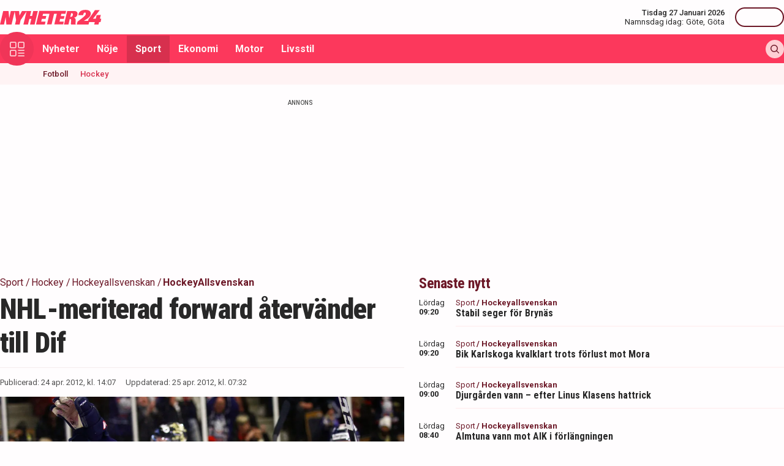

--- FILE ---
content_type: text/html; charset=utf-8
request_url: https://nyheter24.se/sport/hockey/hockeyallsvenskan/684057-nhl-meritad-forward-atervander-till-dif
body_size: 28399
content:
<!DOCTYPE html><html lang="sv"><head><script>(function(w,i,g){w[g]=w[g]||[];if(typeof w[g].push=='function')w[g].push(i)})
(window,'GTM-MNB5DK7','google_tags_first_party');</script><script>(function(w,d,s,l){w[l]=w[l]||[];(function(){w[l].push(arguments);})('set', 'developer_id.dYzg1YT', true);
		w[l].push({'gtm.start':new Date().getTime(),event:'gtm.js'});var f=d.getElementsByTagName(s)[0],
		j=d.createElement(s);j.async=true;j.src='/n24metrics/';
		f.parentNode.insertBefore(j,f);
		})(window,document,'script','dataLayer');</script><meta charSet="utf-8"/><meta name="viewport" content="width=device-width, initial-scale=1, minimum-scale=1, maximum-scale=5, user-scalable=yes"/><link rel="preload" as="image" imageSrcSet="https://nyheter24.se/cdn-cgi/image/width=640,format=webp,quality=80/https://cdn01.nyheter24.se/8b45b0d804b004a3020000630168112d0b/old/2012/3/24/sy9d4594.jpg 640w, https://nyheter24.se/cdn-cgi/image/width=828,format=webp,quality=80/https://cdn01.nyheter24.se/8b45b0d804b004a3020000630168112d0b/old/2012/3/24/sy9d4594.jpg 828w, https://nyheter24.se/cdn-cgi/image/width=1080,format=webp,quality=80/https://cdn01.nyheter24.se/8b45b0d804b004a3020000630168112d0b/old/2012/3/24/sy9d4594.jpg 1080w, https://nyheter24.se/cdn-cgi/image/width=1200,format=webp,quality=80/https://cdn01.nyheter24.se/8b45b0d804b004a3020000630168112d0b/old/2012/3/24/sy9d4594.jpg 1200w" imageSizes="(max-width: 640px) 100vw, (max-width: 1024px) 100vw, 100vw" fetchPriority="high"/><link rel="stylesheet" href="/_next/static/css/4c337600349a11ad.css" data-precedence="next"/><link rel="stylesheet" href="/_next/static/css/f361991f2ebaa686.css" data-precedence="next"/><link rel="preload" as="script" fetchPriority="low" href="/_next/static/chunks/webpack-20ea6922b2dabf81.js"/><script src="/_next/static/chunks/4bd1b696-c023c6e3521b1417.js" async=""></script><script src="/_next/static/chunks/255-2fe823c2b1ce4f82.js" async=""></script><script src="/_next/static/chunks/main-app-01c315f28e3eab6e.js" async=""></script><script src="/_next/static/chunks/619-ba102abea3e3d0e4.js" async=""></script><script src="/_next/static/chunks/356-c9fd67c43ca8b94d.js" async=""></script><script src="/_next/static/chunks/830-c8178863cd88279a.js" async=""></script><script src="/_next/static/chunks/500-9e7498cf377e31d0.js" async=""></script><script src="/_next/static/chunks/246-7df68572a3451c60.js" async=""></script><script src="/_next/static/chunks/895-d0916f9494eeddc2.js" async=""></script><script src="/_next/static/chunks/app/(web)/layout-c42471e71cff5b9e.js" async=""></script><script src="/_next/static/chunks/app/(web)/error-5705392494e30386.js" async=""></script><script src="/_next/static/chunks/422-ba8daca21651a6f2.js" async=""></script><script src="/_next/static/chunks/app/(web)/%5B%5B...slug%5D%5D/page-3a736a1c38fd567e.js" async=""></script><link rel="preload" href="https://lwadm.com/lw/pbjs?pid=de12c85c-9f18-47ef-aa5a-9ba4428900ec" as="script"/><meta name="next-size-adjust" content=""/><link rel="dns-prefetch" href="//fonts.googleapis.com"/><link rel="dns-prefetch" href="//fonts.gstatic.com"/><link rel="dns-prefetch" href="//www.googletagmanager.com"/><link rel="dns-prefetch" href="//lwadm.com"/><link rel="dns-prefetch" href="//macro.adnami.io"/><link rel="dns-prefetch" href="//applets.ebxcdn.com"/><link rel="dns-prefetch" href="//cl-eu4.k5a.io"/><link rel="dns-prefetch" href="//content.viralize.tv"/><link rel="dns-prefetch" href="//api.viralize.tv"/><link rel="dns-prefetch" href="//www.gravatar.com"/><link rel="dns-prefetch" href="//cdn.pushalert.co"/><link rel="dns-prefetch" href="//www.facebook.com"/><link rel="dns-prefetch" href="//x.com"/><link rel="dns-prefetch" href="//news.nyheter24.se"/><link rel="dns-prefetch" href="//admin.nyheter24.se"/><link rel="dns-prefetch" href="//verity.lifeofsvea.se"/><link rel="dns-prefetch" href="//lifeofsvea.se"/><link rel="dns-prefetch" href="//svenskanamn.alltforforaldrar.se"/><meta name="theme-color" content="#ffffff"/><script>(self.__next_s=self.__next_s||[]).push(["https://lwadm.com/lw/pbjs?pid=de12c85c-9f18-47ef-aa5a-9ba4428900ec",{}])</script><script>(self.__next_s=self.__next_s||[]).push([0,{"async":true,"children":"var lwhb = lwhb || {cmd:[]};","id":"livewrapped"}])</script><script>(self.__next_s=self.__next_s||[]).push([0,{"async":true,"children":"window.googletag = window.googletag || { cmd: [] };","id":"gpt"}])</script><script>(self.__next_s=self.__next_s||[]).push([0,{"children":"\n                (function(){    window.__gpp_addFrame=function(e) {\n                        if(!window.frames[e]){\n                            if(document.body){\n                                var t=document.createElement(\"iframe\");\n                                t.style.cssText=\"display:none\";\n                                t.name=e;\n                                document.body.appendChild(t)}\n                            else{\n                                window.setTimeout(window.__gpp_addFrame,10,e)\n                            }\n                        }\n                    };\n                    window.__gpp_stub=function(){\n                        var e=arguments;\n                        __gpp.queue=__gpp.queue||[];\n                        __gpp.events=__gpp.events||[];\n                        if(!e.length||e.length==1&&e[0]==\"queue\"){return __gpp.queue}\n                        if(e.length==1&&e[0]==\"events\"){return __gpp.events}\n                        var t=e[0];\n                        var p=e.length>1?e[1]:null;\n                        var s=e.length>2?e[2]:null;\n                        if(t===\"ping\"){\n                            p({gppVersion:\"1.1\",cmpStatus:\"stub\",cmpDisplayStatus:\"hidden\",signalStatus:\"not ready\",supportedAPIs:[\"2:tcfeuv2\",\"5:tcfcav1\",\"6:uspv1\",\"7:usnat\",\"8:usca\",\"9:usva\",\"10:usco\",\"11:usut\",\"12:usct\"],cmpId:\"7\",sectionList:[],applicableSections:[],gppString:\"\",parsedSections:{}}, true)}\n                        else if(t===\"addEventListener\"){\n                            if(!(\"lastId\"in __gpp)){__gpp.lastId=0}__gpp.lastId++;\n                            var n=__gpp.lastId;__gpp.events.push({id:n,callback:p,parameter:s});\n                            p({eventName:\"listenerRegistered\",listenerId:n,data:true,pingData:{gppVersion:\"1.1\",cmpStatus:\"stub\",cmpDisplayStatus:\"hidden\",signalStatus:\"not ready\",supportedAPIs:[\"2:tcfeuv2\",\"5:tcfcav1\",\"6:uspv1\",\"7:usnat\",\"8:usca\",\"9:usva\",\"10:usco\",\"11:usut\",\"12:usct\"],cmpId:\"7\",sectionList:[],applicableSections:[],gppString:\"\",parsedSections:{}}},true)}\n                        else if(t===\"removeEventListener\"){\n                            var a=false;\n                            for(var i=0;i<__gpp.events.length;i++){\n                                if(__gpp.events[i].id==s){__gpp.events.splice(i,1);a=true;break}}\n                            p({eventName:\"listenerRemoved\",listenerId:s,data:a,pingData:{gppVersion:\"1.1\",cmpStatus:\"stub\",cmpDisplayStatus:\"hidden\",signalStatus:\"not ready\",supportedAPIs:[\"2:tcfeuv2\",\"5:tcfcav1\",\"6:uspv1\",\"7:usnat\",\"8:usca\",\"9:usva\",\"10:usco\",\"11:usut\",\"12:usct\"],cmpId:\"7\",sectionList:[],applicableSections:[],gppString:\"\",parsedSections:{}}},true)}\n                        else if(t===\"hasSection\"){p(false,true)}\n                        else if(t===\"getSection\"||t===\"getField\"){\n                            p(null,true)}else{__gpp.queue.push([].slice.apply(e))}};\n                    window.__gpp_msghandler=function(s){\n                        var n=typeof s.data===\"string\";\n                        try{var e=n?JSON.parse(s.data):s.data}catch(t){var e=null}\n                        if(typeof e===\"object\"&&e!==null&&\"__gppCall\"in e){\n                            var a=e.__gppCall;window.__gpp(a.command,function(e,t){\n                                var p={__gppReturn:{returnValue:e,success:t,callId:a.callId}};\n                                s.source.postMessage(n?JSON.stringify(p):p,\"*\")},\"parameter\"in a?a.parameter:null,\"version\"in a?a.version:\"1.1\")}};\n                    if(!(\"__gpp\"in window)||typeof window.__gpp!==\"function\"){\n                        window.__gpp=window.__gpp_stub;\n                        window.addEventListener(\"message\",window.__gpp_msghandler,false);\n                        window.__gpp_addFrame(\"__gppLocator\")}\n                })();\n              ","id":"lwhb-setup"}])</script><script src="/_next/static/chunks/polyfills-42372ed130431b0a.js" noModule=""></script></head><body class="__variable_0cb770 __variable_d3e4d6 bg-white text-black-500"><div hidden=""><!--$?--><template id="B:0"></template><!--/$--></div><style>#nprogress{pointer-events:none}#nprogress .bar{background:#fc385c;position:fixed;z-index:1600;top: 0;left:0;width:100%;height:3px}#nprogress .peg{display:block;position:absolute;right:0;width:100px;height:100%;box-shadow:0 0 10px #fc385c,0 0 5px #fc385c;opacity:1;-webkit-transform:rotate(3deg) translate(0px,-4px);-ms-transform:rotate(3deg) translate(0px,-4px);transform:rotate(3deg) translate(0px,-4px)}#nprogress .spinner{display:block;position:fixed;z-index:1600;top: 15px;right:15px}#nprogress .spinner-icon{width:18px;height:18px;box-sizing:border-box;border:2px solid transparent;border-top-color:#fc385c;border-left-color:#fc385c;border-radius:50%;-webkit-animation:nprogress-spinner 400ms linear infinite;animation:nprogress-spinner 400ms linear infinite}.nprogress-custom-parent{overflow:hidden;position:relative}.nprogress-custom-parent #nprogress .bar,.nprogress-custom-parent #nprogress .spinner{position:absolute}@-webkit-keyframes nprogress-spinner{0%{-webkit-transform:rotate(0deg)}100%{-webkit-transform:rotate(360deg)}}@keyframes nprogress-spinner{0%{transform:rotate(0deg)}100%{transform:rotate(360deg)}}</style><div class="sticky top-0 z-20"><header class="bg-white"><div class="container h-14 px-2.5 lg:px-0 flex items-center justify-between"><div class="w-[100px] lg:hidden"></div><a href="/"><div class="relative w-[166px] h-[24px]"><img alt="Nyheter24" loading="lazy" decoding="async" data-nimg="fill" style="position:absolute;height:100%;width:100%;left:0;top:0;right:0;bottom:0;color:transparent" src="/images/logo_n24.svg"/></div></a><div class="hidden lg:flex items-center space-x-2"><div class="text-right"><div class="text-small-500">Tisdag 27 Januari 2026</div><div class="space-x-1 flex justify-end"><a class="text-small-400 hover:underline" target="_blank" href="https://svenskanamn.alltforforaldrar.se/namnsdag">Namnsdag idag:</a><a class="text-small-400 hover:underline" target="_blank" href="https://svenskanamn.alltforforaldrar.se/visa/g%C3%B6te">Göte<!-- -->,</a><a class="text-small-400 hover:underline" target="_blank" href="https://svenskanamn.alltforforaldrar.se/visa/g%C3%B6ta">Göta</a></div></div><div class="border-l h-6 mx-2" aria-hidden="true"></div><div class="flex items-center w-20 justify-end"><div class="button-small text-transparent w-20 h-8"></div></div></div><div class="w-[100px] flex space-x-2 lg:hidden justify-end"><div class="button-icon-medium"></div></div></div></header><nav class="bg-folly-500"><div class="container flex items-center pl-2.5 lg:pl-0"><button aria-label="Meny" class="my-[-16.5px] button-icon-large bg-folly-600 hover:bg-static-folly-700 text-static-folly-200 menu-button-optimized transition-optimized"><svg xmlns="http://www.w3.org/2000/svg" width="24" height="24" fill="none" viewBox="0 0 24 24"><g fill="currentColor" clip-path="url(#clip0_9_35)"><path d="M2.571 10.768h5.625a2.574 2.574 0 002.572-2.572V2.571A2.574 2.574 0 008.196 0H2.571A2.574 2.574 0 000 2.571v5.625a2.574 2.574 0 002.571 2.572zM1.714 2.57c0-.472.384-.857.857-.857h5.625c.473 0 .858.385.858.857v5.625a.858.858 0 01-.858.858H2.571a.858.858 0 01-.857-.858V2.571zM21.429 0h-5.625a2.574 2.574 0 00-2.572 2.571v5.625a2.574 2.574 0 002.572 2.572h5.625A2.574 2.574 0 0024 8.196V2.571A2.574 2.574 0 0021.429 0zm.857 8.196a.858.858 0 01-.857.858h-5.625a.858.858 0 01-.858-.858V2.571c0-.472.385-.857.857-.857h5.626c.473 0 .857.385.857.857v5.625zM2.571 24h5.625a2.574 2.574 0 002.572-2.571v-5.625a2.574 2.574 0 00-2.572-2.572H2.571A2.574 2.574 0 000 15.804v5.625A2.574 2.574 0 002.571 24zm-.857-8.196c0-.473.384-.857.857-.857h5.625c.473 0 .858.384.858.857v5.625a.858.858 0 01-.858.857H2.571a.858.858 0 01-.857-.857v-5.625zM23.143 22.286h-9.054a.857.857 0 100 1.714h9.054a.857.857 0 100-1.714zM23.143 13.232h-9.054a.857.857 0 100 1.715h9.054a.857.857 0 100-1.715zM23.143 17.759h-9.054a.857.857 0 100 1.714h9.054a.857.857 0 100-1.714z"></path></g><defs><clipPath id="clip0_9_35"><path fill="#fff" d="M0 0H24V24H0z"></path></clipPath></defs></svg></button><div class="flex-1 whitespace-nowrap overflow-x-auto no-scrollbar transition-opacity opacity-100"><a target="_self" class="text-body-700 inline-block py-2.5 px-3.5 hover:bg-folly-700 text-[#FFF4F5] hover-optimized transition-optimized" href="/nyheter">Nyheter</a><a target="_self" class="text-body-700 inline-block py-2.5 px-3.5 hover:bg-folly-700 text-[#FFF4F5] hover-optimized transition-optimized" href="/noje">Nöje</a><a target="_self" class="text-body-700 inline-block py-2.5 px-3.5 hover:bg-folly-700 text-[#FFF4F5] hover-optimized transition-optimized bg-folly-700" href="/sport">Sport</a><a target="_self" class="text-body-700 inline-block py-2.5 px-3.5 hover:bg-folly-700 text-[#FFF4F5] hover-optimized transition-optimized" href="/nyheter/ekonomi">Ekonomi</a><a target="_self" class="text-body-700 inline-block py-2.5 px-3.5 hover:bg-folly-700 text-[#FFF4F5] hover-optimized transition-optimized" href="/nyheter/motor">Motor</a><a target="_self" class="text-body-700 inline-block py-2.5 px-3.5 hover:bg-folly-700 text-[#FFF4F5] hover-optimized transition-optimized" href="/livsstil">Livsstil</a></div><div class="space-x-2 hidden lg:flex items-center"><form class="h-full"><input placeholder="Sök på Nyheter24.se" class="bg-static-white px-2 mt-2 py-1 text-body-300 text-folly-950 placeholder:text-folly-950 rounded-lg search-input-optimized transition-optimized opacity-0 w-0" value=""/></form><button aria-label="Sök" class="button-icon-small p-2"><svg xmlns="http://www.w3.org/2000/svg" width="20" height="20" fill="none" viewBox="0 0 20 20"><path fill="currentColor" fill-rule="evenodd" d="M13.762 15.176a8.5 8.5 0 111.414-1.414l4.531 4.53a1 1 0 01-1.414 1.415l-4.531-4.531zM15 8.5a6.5 6.5 0 11-13 0 6.5 6.5 0 0113 0z" clip-rule="evenodd"></path></svg></button></div></div></nav></div><nav class="bg-folly-50"><div class="container pl-2.5 lg:pl-[60px]"><div class="whitespace-nowrap overflow-x-auto no-scrollbar"><a target="_self" class="inline-block p-2.5 text-small-500 hover:text-folly-700 text-folly-950" href="/sport/fotboll">Fotboll</a><a target="_self" class="inline-block p-2.5 text-small-500 hover:text-folly-700 text-folly-700" href="/sport/hockey">Hockey</a></div></div></nav><div><div class="flex justify-center" style="min-height:auto"><div id="nyheter24_desktop-rm__R_4ilubqeivb_"></div></div></div><div><script type="application/ld+json">
[
    {
    "@context": "https://schema.org",
    "@type": "BreadcrumbList",
    "itemListElement": [
                        {
            "@type": "ListItem",
            "position": 1,
            "name": "Sport",
                        
            "item": "https://nyheter24.se/sport/"
        
                    }
                ,
                    {
            "@type": "ListItem",
            "position": 2,
            "name": "Hockey",
                        
            "item": "https://nyheter24.se/sport/hockey/"
        
                    }
                ,
                    {
            "@type": "ListItem",
            "position": 3,
            "name": "Hockeyallsvenskan",
                        
            "item": "https://nyheter24.se/sport/hockey/hockeyallsvenskan/"
        
                    }
                ,
                    {
            "@type": "ListItem",
            "position": 4,
            "name": "HockeyAllsvenskan",
                        
            "item": "https://nyheter24.se/etikett/hockeyallsvenskan"
        
                    }
            ]
},
    
{
    "@context": "https://schema.org",
    "@type": "NewsArticle",
        "mainEntityOfPage": "https://nyheter24.se/sport/hockey/hockeyallsvenskan/684057-nhl-meritad-forward-atervander-till-dif",
        "headline": "NHL-meriterad forward återvänder till Dif",
    "datePublished": "2012-04-24T14:07:46+02:00",
    "dateModified": "2012-04-25T07:32:01+02:00",
    "description": "Michael Holmqvist är klar Djurgården efter två säsonger i Linköping.",
    "wordCount":159,
    "articleSection":"Hockeyallsvenskan",
    "keywords":"HockeyAllsvenskan, Michael Holmqvist, ishockey, Djurgården IF",
    "isAccessibleForFree": true,
            "author":         {
        "@context":"https://schema.org",
        "@type": "Person",
        "name": "Nathanael Söderberg",
        "url": "https://nyheter24.se/profil/nathanael.soderberg",
        "email": "nathanael.soderberg@nyheter24.se",
        "description":"",
        "jobTitle": "Redaktör",
        "worksFor": {
            "@type": "Organization",
            "name": "Nyheter24"
        }
    }
,
        "publisher": {
    "@type": "NewsMediaOrganization",
        "foundingDate":"2008-09-30",
        "name": "Nyheter24",
    "url": "https://nyheter24.se",
    "logo": {
        "@type": "ImageObject",
        "@context":"https://schema.org",
        "url": "https://static.nyheter24.se/gfx/n24_aligned_red_logo.svg",
        "width": 980,
        "height": 131.1    }
        ,
    "sameAs":[
        "https://sv.wikipedia.org/wiki/Nyheter24",
        "https://www.youtube.com/c/nyheter24",
        "https://www.facebook.com/nyheter24",
        "https://twitter.com/Nyheter24",
        "https://www.instagram.com/nyheter24",
        "https://www.tiktok.com/@nyheter24"
    ],
    "publishingPrinciples":"https://nyheter24.se/om/1201172-nyheter24-policy#publishingPrinciples",
    "ethicsPolicy":"https://nyheter24.se/om/1201172-nyheter24-policy#ethicsPolicy",
    "masthead":"https://nyheter24.se/om/om-nyheter24/",
    "diversityPolicy":"https://nyheter24.se/om/1201172-nyheter24-policy#diversityPolicy",
    "correctionsPolicy":"https://nyheter24.se/om/1201172-nyheter24-policy#correctionsPolicy",
    "unnamedSourcesPolicy":"https://nyheter24.se/om/1201172-nyheter24-policy#unnamedSourcesPolicy",
    "missionCoveragePrioritiesPolicy":"https://nyheter24.se/om/om-nyheter24/"
    },
    "image": {
    "@type": "ImageObject",
    "url": "https://cdn01.nyheter24.se/8b45b0d804b004a3020000630168112d0b/old/2012/3/24/sy9d4594.jpg",
    "width": 1200,
    "height": 675
}

    }]
</script></div><div class="container pt-2.5 lg:pt-6"><div class="grid gap-6 grid-cols-1 lg:grid-cols-[980px]"><div><div class="mb-5 lg:mb-6"><div><div class="text-[10px] text-black-450 font-medium leading-120 text-center uppercase">Annons</div><div class="flex justify-center" style="min-height:250px"><div id="nyheter24_desktop-panorama-0__R_2qmlubqeivb_"></div></div></div></div></div></div><div class="grid gap-6 grid-cols-1 lg:grid-cols-[660px_auto] widescreen:grid-cols-[660px_300px_300px] [&amp;&gt;*:nth-child(2)]:hidden [&amp;&gt;*:nth-child(3)]:hidden lg:[&amp;&gt;*:nth-child(2)]:block widescreen:[&amp;&gt;*:nth-child(3)]:block"><div><div class="mb-5 lg:mb-6"><div><div style="height:1px;width:1px"></div><div class="px-2.5 lg:px-0 pb-5 lg:pb-4"><div class="mb-1"><div class="flex text-folly-950 space-x-0.5 flex-wrap"><a class="text-body-400" href="/sport"><span class="hover:underline">Sport</span> <!-- -->/</a><a class="text-body-400" href="/sport/hockey"><span class="hover:underline">Hockey</span> <!-- -->/</a><a class="text-body-400" href="/sport/hockey/hockeyallsvenskan"><span class="hover:underline">Hockeyallsvenskan</span> <!-- -->/</a><a class="text-body-700" href="/etikett/hockeyallsvenskan"><span class="hover:underline">HockeyAllsvenskan</span> </a></div></div><h1 class="text-headline-h1 lg:text-[46px] mb-3">NHL-meriterad forward återvänder till Dif</h1><div class="border-t border-gray-500 pt-4"><div class="flex flex-col lg:flex-row text-small-400 text-black-450 space-y-1.5 lg:space-y-0 lg:space-x-4"><div>Publicerad: <!-- -->24 apr. 2012, kl. 14:07</div><div>Uppdaterad: <!-- -->25 apr. 2012, kl. 07:32</div></div></div></div><div class="space-y-5 lg:space-y-4"><figure><div class="aspect-w-16 aspect-h-9"><img alt="" fetchPriority="high" loading="eager" decoding="async" data-nimg="fill" class="object-cover" style="position:absolute;height:100%;width:100%;left:0;top:0;right:0;bottom:0;color:transparent" sizes="(max-width: 640px) 100vw, (max-width: 1024px) 100vw, 100vw" srcSet="https://nyheter24.se/cdn-cgi/image/width=640,format=webp,quality=80/https://cdn01.nyheter24.se/8b45b0d804b004a3020000630168112d0b/old/2012/3/24/sy9d4594.jpg 640w, https://nyheter24.se/cdn-cgi/image/width=828,format=webp,quality=80/https://cdn01.nyheter24.se/8b45b0d804b004a3020000630168112d0b/old/2012/3/24/sy9d4594.jpg 828w, https://nyheter24.se/cdn-cgi/image/width=1080,format=webp,quality=80/https://cdn01.nyheter24.se/8b45b0d804b004a3020000630168112d0b/old/2012/3/24/sy9d4594.jpg 1080w, https://nyheter24.se/cdn-cgi/image/width=1200,format=webp,quality=80/https://cdn01.nyheter24.se/8b45b0d804b004a3020000630168112d0b/old/2012/3/24/sy9d4594.jpg 1200w" src="https://nyheter24.se/cdn-cgi/image/width=1200,format=webp,quality=80/https://cdn01.nyheter24.se/8b45b0d804b004a3020000630168112d0b/old/2012/3/24/sy9d4594.jpg"/></div><figcaption class="figcaption">Michael Holmqvist återvänder till moderklubben Djurgården. Han har spelat i Linköping de senaste två säsongerna.<!-- --> <!-- -->Foto: STEFAN JERREVÅNG / SCANPIX</figcaption></figure><p id="video-jump-link" class="text-preamble lg:text-preamble-desktop px-2.5 lg:px-0">Michael Holmqvist är klar Djurgården efter två säsonger i Linköping.</p><div class="mx-2.5 lg:mx-0 border-y border-gray-500 pb-4"><div class="flex flex-wrap"><a class="group flex space-x-2.5 items-center mr-4 mt-4" href="/profil/nathanael.soderberg"><div class="relative w-[30px] h-[30px]"><img alt="Nathanael Söderberg" loading="lazy" decoding="async" data-nimg="fill" class="object-cover rounded-full group-hover:opacity-75" style="position:absolute;height:100%;width:100%;left:0;top:0;right:0;bottom:0;color:transparent" sizes="(max-width: 640px) 15vw, (max-width: 1024px) 15vw, 15vw" srcSet="https://nyheter24.se/cdn-cgi/image/width=96,format=webp,quality=75/https://cdn01.nyheter24.se/0bd8a1cd024b004b00/profile/avatars/106215_1351694130.png 96w, https://nyheter24.se/cdn-cgi/image/width=128,format=webp,quality=75/https://cdn01.nyheter24.se/0bd8a1cd024b004b00/profile/avatars/106215_1351694130.png 128w, https://nyheter24.se/cdn-cgi/image/width=256,format=webp,quality=75/https://cdn01.nyheter24.se/0bd8a1cd024b004b00/profile/avatars/106215_1351694130.png 256w, https://nyheter24.se/cdn-cgi/image/width=384,format=webp,quality=75/https://cdn01.nyheter24.se/0bd8a1cd024b004b00/profile/avatars/106215_1351694130.png 384w, https://nyheter24.se/cdn-cgi/image/width=640,format=webp,quality=75/https://cdn01.nyheter24.se/0bd8a1cd024b004b00/profile/avatars/106215_1351694130.png 640w, https://nyheter24.se/cdn-cgi/image/width=828,format=webp,quality=75/https://cdn01.nyheter24.se/0bd8a1cd024b004b00/profile/avatars/106215_1351694130.png 828w, https://nyheter24.se/cdn-cgi/image/width=1080,format=webp,quality=75/https://cdn01.nyheter24.se/0bd8a1cd024b004b00/profile/avatars/106215_1351694130.png 1080w, https://nyheter24.se/cdn-cgi/image/width=1200,format=webp,quality=75/https://cdn01.nyheter24.se/0bd8a1cd024b004b00/profile/avatars/106215_1351694130.png 1200w" src="https://nyheter24.se/cdn-cgi/image/width=1200,format=webp,quality=75/https://cdn01.nyheter24.se/0bd8a1cd024b004b00/profile/avatars/106215_1351694130.png"/></div><div class="flex flex-wrap space-x-0.5 flex-1 group-hover:underline"><div class="text-small-700">Nathanael Söderberg<!-- -->,</div><div class="text-small-400">Redaktör</div></div></a></div></div><div class="px-2.5 lg:px-0 min-h-[256px] lg:min-h-[518px]"><div class="min-h-[200px] lg:min-h-[371px]"></div></div><div class="mt-4"><div class="bg-folly-50 text-body-700 lg:text-center mb-5 p-4 font-normal leading-[150%]">Läs mer från Nyheter24 - vårt nyhetsbrev är kostnadsfritt<a href="#" class="text-white cursor-pointer text-sm leading-5 px-2 py-1 text-center lg:ml-3 block mt-2 lg:mt-0 lg:inline-block bg-folly-500 rounded font-bold w-[114px] lg:w-auto lg:leading-normal">Prenumerera</a></div></div><div class="border-y border-gray-500 py-5 mx-2.5 lg:mx-0"><div class="flex space-x-2"><a aria-label="Se kommentarer" class="w-[44px] h-[44px] flex-center bg-folly-950 rounded-full text-static-white" href="#comments-684057"><svg xmlns="http://www.w3.org/2000/svg" fill="none" viewBox="0 0 24 24" stroke-width="1.5" stroke="currentColor" class="size-6"><path stroke-linecap="round" stroke-linejoin="round" d="M7.5 8.25h9m-9 3H12m-9.75 1.51c0 1.6 1.123 2.994 2.707 3.227 1.129.166 2.27.293 3.423.379.35.026.67.21.865.501L12 21l2.755-4.133a1.14 1.14 0 0 1 .865-.501 48.172 48.172 0 0 0 3.423-.379c1.584-.233 2.707-1.626 2.707-3.228V6.741c0-1.602-1.123-2.995-2.707-3.228A48.394 48.394 0 0 0 12 3c-2.392 0-4.744.175-7.043.513C3.373 3.746 2.25 5.14 2.25 6.741v6.018Z"></path></svg></a><a aria-label="Dela på X" rel="noopener noreferrer" target="_blank" class="w-[44px] h-[44px] flex-center bg-black-800 rounded-full text-static-white" href="http://x.com/intent/tweet?text=NHL-meriterad forward återvänder till Dif&amp;url=https%3A%2F%2Fnyheter24.se%2Fsport%2Fhockey%2Fhockeyallsvenskan%2F684057-nhl-meritad-forward-atervander-till-dif"><svg xmlns="http://www.w3.org/2000/svg" viewBox="0 0 512 512" fill="currentColor" class="w-[16px] h-[16px]"><path d="M389.2 48h70.6L305.6 224.2 487 464H345L233.7 318.6 106.5 464H35.8l164.9-188.5L26.8 48h145.6l100.5 132.9zm-24.8 373.8h39.1L151.1 88h-42z"></path></svg></a><a aria-label="Dela på Facebook" rel="noopener noreferrer" target="_blank" class="w-[44px] h-[44px] flex-center bg-[#0866FF] rounded-full text-static-white" href="http://www.facebook.com/sharer.php?u=https%3A%2F%2Fnyheter24.se%2Fsport%2Fhockey%2Fhockeyallsvenskan%2F684057-nhl-meritad-forward-atervander-till-dif"><svg xmlns="http://www.w3.org/2000/svg" width="16" height="16" fill="none" viewBox="0 0 16 16" class="w-[16px] h-[16px]"><g clip-path="url(#clip0_608_1805)"><path fill="currentColor" d="M16 8a8 8 0 1 0-9.932 7.765v-5.32h-1.65V8h1.65V6.947c0-2.723 1.232-3.985 3.905-3.985.507 0 1.382.1 1.74.198v2.216c-.19-.02-.518-.03-.925-.03-1.312 0-1.818.498-1.818 1.79V8h2.613l-.45 2.445H8.97v5.496A8 8 0 0 0 16 8"></path></g><defs><clipPath id="clip0_608_1805"><path fill="#fff" d="M0 0h16v16H0z"></path></clipPath></defs></svg></a><button aria-label="Kopiera länk till urklipp" class="flex items-center bg-folly-500 rounded-full text-static-white px-4 py-2.5 space-x-2.5 font-medium"><svg xmlns="http://www.w3.org/2000/svg" width="16" height="16" fill="none" viewBox="0 0 16 16" class="w-[16px] h-[16px]"><g fill="currentColor" clip-path="url(#clip0_608_1812)"><path d="m8.612 11.06-2.448 2.448a2.6 2.6 0 0 1-3.672 0 2.58 2.58 0 0 1-.76-1.836c0-.693.27-1.345.76-1.836L4.94 7.388a.866.866 0 0 0-1.224-1.224L1.268 8.612h-.001A4.3 4.3 0 0 0 0 11.673a4.3 4.3 0 0 0 1.268 3.06 4.31 4.31 0 0 0 3.06 1.266 4.31 4.31 0 0 0 3.06-1.266l2.448-2.448a.866.866 0 0 0-1.224-1.224M16 4.328a4.3 4.3 0 0 0-1.268-3.06 4.333 4.333 0 0 0-6.12 0L6.164 3.716A.866.866 0 1 0 7.388 4.94l2.448-2.448a2.6 2.6 0 0 1 3.672 0c.49.49.76 1.142.76 1.836a2.58 2.58 0 0 1-.76 1.836L11.06 8.612a.865.865 0 1 0 1.224 1.224l2.448-2.448A4.3 4.3 0 0 0 16 4.327"></path><path d="M4.94 11.06a.863.863 0 0 0 1.224 0l4.896-4.896A.865.865 0 1 0 9.836 4.94L4.94 9.836a.866.866 0 0 0 0 1.224"></path></g><defs><clipPath id="clip0_608_1812"><path fill="#fff" d="M0 0h16v16H0z"></path></clipPath></defs></svg><span>Länk</span></button></div><div class="border-b0 border-gray-500 mt-4 mx-2.5 lg:mx-0"><div class="flex flex-wrap tags-content"><h3 class="text-folly-950 mr-2 font-semibold">Ämne<!-- -->n<!-- -->:</h3><a class="mr-2" href="/etikett/hockeyallsvenskan">HockeyAllsvenskan<!-- -->, </a><a class="mr-2" href="/etikett/michael-holmqvist">Michael Holmqvist<!-- -->, </a><a class="mr-2" href="/etikett/ishockey">ishockey<!-- -->, </a><a class="mr-2" href="/etikett/djurgarden-if">Djurgården IF</a></div></div></div><div class="article-content relative"><div class="content px-2.5 lg:px-0"><p><strong>STOCKHOLM</strong>. <strong>Michael Holmqvist</strong> har skrivit p&#xe5; f&#xf6;r kommande s&#xe4;song med Djurg&#xe5;rden. D&#xe4;rmed &#xe5;terv&#xe4;nder den storv&#xe4;xte forwarden till sin moderklubb.</p></div><div class="content px-2.5 lg:px-0"><p>- Jag &#xe4;r stolt och glad &#xf6;ver att f&#xe5; komma tillbaka till Djurg&#xe5;rden igen. Jag &#xe4;r ocks&#xe5; glad att jag nu f&#xe5;r ge mig sj&#xe4;lv en &#xe4;rlig chans att bygga upp mig efter den sommaren jag hade f&#xf6;rra &#xe5;ret, s&#xe4;ger han i ett pressmeddelande.</p></div><div class="mb-4 lg:mb-5 px-2.5 mx-2.5 lg:mx-0 rounded-full lg:px-0 border-solid border-black-400 bg-folly-50 border-2 leading-[36px] "><a target="_blank" class="block w-full text-center" id="google-subscribe-link" href="https://profile.google.com/cp/CgwvZy8xMWR5anlzejM"><span class="text-[14px] leading-[22px] font-semibold"><img alt="Google Subscribe" loading="lazy" width="14" height="14" decoding="async" data-nimg="1" class="m-0 mr-2 inline-block mt-[-3px]" style="color:transparent" src="/images/google.svg"/>Klicka här för att följa oss på Google</span></a></div><div class="content px-2.5 lg:px-0"><p>Efter tv&#xe5; s&#xe4;songer i Link&#xf6;ping &#xe4;r Michael Holmqvist tillbaka i Stockholm och Djurg&#xe5;rden. Senast han spelade i klubben blev det SM-silver, nu blir det spel i hockeyallsvenskan ist&#xe4;llet.</p></div><div class="content px-2.5 lg:px-0"><p>Djurg&#xe5;rdens tr&#xe4;nare tillika sportchef <strong>Charles &quot;Challe&quot; Berglund</strong> kommenterar nyf&#xf6;rv&#xe4;rvet i pressmeddelandet:</p></div><div class="content px-2.5 lg:px-0"><p>- Micke &#xe4;r &#xe4;nnu en djurg&#xe5;rdare som vill hj&#xe4;lpa till. Utifr&#xe5;n hans f&#xf6;ruts&#xe4;ttningar gjorde han en bra s&#xe4;song i fjol. Jag har pratat med &quot;S&#xe4;cken&quot; (Hans S&#xe4;rkij&#xe4;rvi, f&#xf6;re detta tr&#xe4;nare i Link&#xf6;ping) som var n&#xf6;jd med Mickes jobb.</p></div><div class="content px-2.5 lg:px-0"><p>Holmqvist &#xe4;r den sjunde spelaren Djurg&#xe5;rden g&#xf6;r klart med inf&#xf6;r kommande s&#xe4;song. Det st&#xe5;r klart sedan tidigare att hans bror, <strong>Andreas Holmqvist</strong>, l&#xe4;mnar klubben.</p></div></div><div class="px-2.5 lg:px-0"><div class="fact-box"><h2>Michael Holmqvists tidigare klubbar</h2><div class="content [&amp;&gt;*:last-child]:mb-0"><p>Djurgårdens IF (1996-97, 2008-10)</p><p>Färjestad BK (1997-99)</p><p>Hammarby IF (1999)</p><p>TPS Åbo (1999-2003)</p><p>Anaheim Ducks (2003-04)</p><p>Cincinnati Mighty Ducks (2003-05)</p><p>Chicago Blackhawks (2005-07)</p><p>Frölunda HC (2007-08)</p><p>Linköpings HC (2010-12)</p></div></div></div><div class="px-2.5 lg:px-0"><div><h3 class="text-headline-h3 text-folly-950 mb-2.5 scroll-mt-28 lg:scroll-mt-36">Kommentarer</h3><div class="space-y-4"><div class="bg-gray-200 rounded-lg p-5 h-24 animate-pulse" style="height:6.35rem"></div></div></div></div></div></div></div><div class="mb-5 lg:mb-6"><div></div></div><div class="mb-5 lg:mb-6"><div></div></div></div><div><div class="mb-5 lg:mb-6 px-2.5 lg:px-0"><div><h3 class="text-headline-h3 text-folly-950">Senaste nytt</h3><a class="group flex bg-white space-x-2.5 py-2.5" href="/sport/hockey/hockeyallsvenskan/1252069-stabil-seger-for-brynas"><div class="w-[50px]"><div class="text-small-400">Lördag</div><div class="text-small-700">09:20</div></div><div class="border-b-2 border-folly-50 pb-2.5 flex-1"><div class="flex text-folly-950 space-x-0.5"><div class="text-small-400">Sport</div><div class="text-small-700">/ <!-- -->Hockeyallsvenskan</div></div><h2 class="font-bold leading-130 group-hover:underline">Stabil seger för Brynäs</h2></div></a><a class="group flex bg-white space-x-2.5 py-2.5" href="/sport/hockey/hockeyallsvenskan/1252062-bik-karlskoga-kvalklart-trots-forlust-mot-mora"><div class="w-[50px]"><div class="text-small-400">Lördag</div><div class="text-small-700">09:20</div></div><div class="border-b-2 border-folly-50 pb-2.5 flex-1"><div class="flex text-folly-950 space-x-0.5"><div class="text-small-400">Sport</div><div class="text-small-700">/ <!-- -->Hockeyallsvenskan</div></div><h2 class="font-bold leading-130 group-hover:underline">Bik Karlskoga kvalklart trots förlust mot Mora</h2></div></a><a class="group flex bg-white space-x-2.5 py-2.5" href="/sport/hockey/hockeyallsvenskan/1252061-djurgarden-vann-efter-linus-klasens-hattrick"><div class="w-[50px]"><div class="text-small-400">Lördag</div><div class="text-small-700">09:00</div></div><div class="border-b-2 border-folly-50 pb-2.5 flex-1"><div class="flex text-folly-950 space-x-0.5"><div class="text-small-400">Sport</div><div class="text-small-700">/ <!-- -->Hockeyallsvenskan</div></div><h2 class="font-bold leading-130 group-hover:underline">Djurgården vann – efter Linus Klasens hattrick</h2></div></a><a class="group flex bg-white space-x-2.5 py-2.5" href="/sport/hockey/hockeyallsvenskan/1252060-almtuna-vann-mot-aik-i-forlangningen"><div class="w-[50px]"><div class="text-small-400">Lördag</div><div class="text-small-700">08:40</div></div><div class="border-b-2 border-folly-50 pb-2.5 flex-1"><div class="flex text-folly-950 space-x-0.5"><div class="text-small-400">Sport</div><div class="text-small-700">/ <!-- -->Hockeyallsvenskan</div></div><h2 class="font-bold leading-130 group-hover:underline">Almtuna vann mot AIK i förlängningen</h2></div></a><a class="group flex bg-white space-x-2.5 py-2.5" href="/sport/hockey/hockeyallsvenskan/1252056-ssk-slog-ostersunds-ik-borta"><div class="w-[50px]"><div class="text-small-400">Lördag</div><div class="text-small-700">08:40</div></div><div class="border-b-2 border-folly-50 pb-2.5 flex-1"><div class="flex text-folly-950 space-x-0.5"><div class="text-small-400">Sport</div><div class="text-small-700">/ <!-- -->Hockeyallsvenskan</div></div><h2 class="font-bold leading-130 group-hover:underline">SSK slog Östersunds IK borta</h2></div></a><a class="group flex bg-white space-x-2.5 py-2.5" href="/sport/hockey/hockeyallsvenskan/1252059-nybro-utklassade-tingsryd-vann-med-7-1"><div class="w-[50px]"><div class="text-small-400">Lördag</div><div class="text-small-700">08:20</div></div><div class="border-b-2 border-folly-50 pb-2.5 flex-1"><div class="flex text-folly-950 space-x-0.5"><div class="text-small-400">Sport</div><div class="text-small-700">/ <!-- -->Hockeyallsvenskan</div></div><h2 class="font-bold leading-130 group-hover:underline">Nybro utklassade Tingsryd – vann med 7-1</h2></div></a><div class="flex justify-center mt-2.5"><a class="button" href="/senaste-nytt">Senaste nytt</a></div></div></div><div class="mb-5 lg:mb-6"><div><div class="text-[10px] text-black-450 font-medium leading-120 text-center uppercase">Annons</div><div class="flex justify-center" style="min-height:600px"><div id="nyheter24_desktop-widescreen-1__R_akmlubqeivb_"></div></div></div></div><div class="mb-5 lg:mb-6 sticky top-28"><div><div class="text-[10px] text-black-450 font-medium leading-120 text-center uppercase">Annons</div><div class="flex justify-center" style="min-height:600px"><div id="nyheter24_desktop-widescreen-1__R_bkmlubqeivb_"></div></div></div></div></div><div><div class="mb-5 lg:mb-6"><div><div class="text-[10px] text-black-450 font-medium leading-120 text-center uppercase">Annons</div><div class="flex justify-center" style="min-height:600px"><div id="nyheter24_desktop-widescreen-0__R_9smlubqeivb_"></div></div></div></div><div class="mb-5 lg:mb-6"><div><div class="text-[10px] text-black-450 font-medium leading-120 text-center uppercase">Annons</div><div class="flex justify-center" style="min-height:600px"><div id="nyheter24_desktop-widescreen-1__R_asmlubqeivb_"></div></div></div></div></div></div><div class="grid gap-6 grid-cols-1 lg:grid-cols-[980px]"><div><div class="mb-5 lg:mb-6"><div><div class="text-[10px] text-black-450 font-medium leading-120 text-center uppercase">Annons</div><div class="flex justify-center" style="min-height:250px"><div id="nyheter24_desktop-panorama-1__R_2umlubqeivb_"></div></div></div></div></div></div><div class="mb-5 lg:mb-6"><div></div></div></div><!--$?--><template id="B:1"></template><!--/$--><footer class="bg-footer-background text-static-white"><div class="container divide-y divide-black-400 px-2.5 lg:flex lg:divide-y-0 lg:px-12 lg:py-12"><div class="lg:mr-[126px] lg:flex-1"><div class="py-5 lg:max-w-[378px]"><h3 class="mb-3 text-headline-h3">Tipsa oss!</h3><p class="mb-3 text-body-400">Har du sett eller hört något eller har förslag på vad vi borde skriva om. Har du bilder som kan intressera oss? Tipsa oss på Nyheter24! Vi är intresserade av alla tips och som tipsare har du alltid rätt att vara anonym och skyddad som källa.</p><p class="text-body-400">Mejla oss på<!-- --> <a class="link" href="mailto:tips@nyheter24.se">tips@nyheter24.se</a> <!-- -->eller ring oss på<span>+46702024841</span>.</p></div><div class="border-b border-black-400"></div><div class="py-5 lg:max-w-[378px]"><p class="text-body-700">Ansvarig utgivare och chefredaktör</p><p class="text-body-400">Henrik Eriksson,<!-- --> <a class="hover:underline" href="mailto:henrik.eriksson@nyheter24.se">henrik.eriksson@nyheter24.se</a></p></div></div><div class="divide-y divide-black-400 xl:flex xl:space-x-6 xl:divide-y-0"><div class="flex flex-col items-start py-5 lg:w-[282px]"><a class="text-body-700 hover:underline" target="_self" href="/om/om-nyheter24">Om oss</a><a class="text-body-700 hover:underline" target="_blank" href="https://nyheter24.ocast.com">Annonsera på Nyheter24</a><a class="text-body-700 hover:underline" target="_self" href="/om/tipsa-oss">Tipsa redaktionen</a><button class="text-body-700 hover:underline text-left">Hantera cookies</button><a class="text-body-700 hover:underline" target="_blank" href="/om/1419843-behandling-av-personuppgifter">Cookiepolicy</a><a class="text-body-700 hover:underline" target="_blank" href="https://lifeofsvea.se/behandling-av-personuppgifter/">Datapolicy</a><a class="text-body-700 hover:underline" target="_blank" href="https://news.google.com/publications/CAAqJggKIiBDQklTRWdnTWFnNEtERzU1YUdWMFpYSXlOQzV6WlNnQVAB?hl=sv&amp;gl=SE&amp;ceid=SE:sv">Google Nyheter</a></div><div class="flex flex-col items-start py-5 lg:w-[282px]"><a class="text-body-700 hover:underline" target="_self" href="/om/kontakta-redaktionen">Kontakta oss</a><a class="text-body-700 hover:underline" target="_self" href="/om/jobba-pa-nyheter24">Lediga tjänster</a><a class="text-body-700 hover:underline" target="_self" href="/om/jobba-pa-nyheter24/721063-vill-du-praktisera-pa-nyheter24">Praktik på Nyheter24</a><a class="text-body-700 hover:underline" target="_self" href="mailto:ads@n24g.se">Anmäl störande/felaktig annons</a><a class="text-body-700 hover:underline" target="_self" href="/om/1201172-nyheter24-policy">Redaktionell policy</a></div></div></div></footer><div class="transition-transform transition-opacity fixed z-[24] top-4 text-sm inset-x-4 rounded-lg py-2.5 px-4 shadow-lg text-static-white font-medium max-w-max mx-auto pointer-events-none opacity-0 -translate-y-full"></div><div class="bg-black-800 w-full h-full fixed inset-0 z-20 transition-opacity pointer-events-none opacity-0 pointer-events-none"></div><div class="transition-transform fixed z-20 overflow-y-auto max-w-max max-h-max inset-0 m-auto translate-y-full"></div><script>requestAnimationFrame(function(){$RT=performance.now()});</script><script src="/_next/static/chunks/webpack-20ea6922b2dabf81.js" id="_R_" async=""></script><script>(self.__next_f=self.__next_f||[]).push([0])</script><script>self.__next_f.push([1,"1:\"$Sreact.fragment\"\n2:I[9766,[],\"\"]\n3:I[8924,[],\"\"]\n6:I[4431,[],\"OutletBoundary\"]\n8:I[5278,[],\"AsyncMetadataOutlet\"]\na:I[4431,[],\"ViewportBoundary\"]\nc:I[4431,[],\"MetadataBoundary\"]\nd:\"$Sreact.suspense\"\nf:I[7150,[],\"\"]\n10:I[1402,[\"619\",\"static/chunks/619-ba102abea3e3d0e4.js\",\"356\",\"static/chunks/356-c9fd67c43ca8b94d.js\",\"830\",\"static/chunks/830-c8178863cd88279a.js\",\"500\",\"static/chunks/500-9e7498cf377e31d0.js\",\"246\",\"static/chunks/246-7df68572a3451c60.js\",\"895\",\"static/chunks/895-d0916f9494eeddc2.js\",\"843\",\"static/chunks/app/(web)/layout-c42471e71cff5b9e.js\"],\"\"]\n14:I[1887,[\"619\",\"static/chunks/619-ba102abea3e3d0e4.js\",\"356\",\"static/chunks/356-c9fd67c43ca8b94d.js\",\"830\",\"static/chunks/830-c8178863cd88279a.js\",\"500\",\"static/chunks/500-9e7498cf377e31d0.js\",\"246\",\"static/chunks/246-7df68572a3451c60.js\",\"895\",\"static/chunks/895-d0916f9494eeddc2.js\",\"843\",\"static/chunks/app/(web)/layout-c42471e71cff5b9e.js\"],\"\"]\n15:I[7088,[\"619\",\"static/chunks/619-ba102abea3e3d0e4.js\",\"356\",\"static/chunks/356-c9fd67c43ca8b94d.js\",\"830\",\"static/chunks/830-c8178863cd88279a.js\",\"500\",\"static/chunks/500-9e7498cf377e31d0.js\",\"246\",\"static/chunks/246-7df68572a3451c60.js\",\"895\",\"static/chunks/895-d0916f9494eeddc2.js\",\"843\",\"static/chunks/app/(web)/layout-c42471e71cff5b9e.js\"],\"default\"]\n16:I[93,[\"619\",\"static/chunks/619-ba102abea3e3d0e4.js\",\"356\",\"static/chunks/356-c9fd67c43ca8b94d.js\",\"830\",\"static/chunks/830-c8178863cd88279a.js\",\"500\",\"static/chunks/500-9e7498cf377e31d0.js\",\"246\",\"static/chunks/246-7df68572a3451c60.js\",\"895\",\"static/chunks/895-d0916f9494eeddc2.js\",\"843\",\"static/chunks/app/(web)/layout-c42471e71cff5b9e.js\"],\"NotificationContextProvider\"]\n17:I[5110,[\"619\",\"static/chunks/619-ba102abea3e3d0e4.js\",\"356\",\"static/chunks/356-c9fd67c43ca8b94d.js\",\"830\",\"static/chunks/830-c8178863cd88279a.js\",\"500\",\"static/chunks/500-9e7498cf377e31d0.js\",\"246\",\"static/chunks/246-7df68572a3451c60.js\",\"895\",\"static/chunks/895-d0916f9494eeddc2.js\",\"843\",\"static/chunks/app/(web)/layout-c42471e71cff5b9e.js\"],\"AuthContextProvider\"]\n18:I[4118,[\"619\",\"stati"])</script><script>self.__next_f.push([1,"c/chunks/619-ba102abea3e3d0e4.js\",\"356\",\"static/chunks/356-c9fd67c43ca8b94d.js\",\"830\",\"static/chunks/830-c8178863cd88279a.js\",\"500\",\"static/chunks/500-9e7498cf377e31d0.js\",\"246\",\"static/chunks/246-7df68572a3451c60.js\",\"895\",\"static/chunks/895-d0916f9494eeddc2.js\",\"843\",\"static/chunks/app/(web)/layout-c42471e71cff5b9e.js\"],\"VerityProvider\"]\n19:I[1220,[\"619\",\"static/chunks/619-ba102abea3e3d0e4.js\",\"356\",\"static/chunks/356-c9fd67c43ca8b94d.js\",\"830\",\"static/chunks/830-c8178863cd88279a.js\",\"500\",\"static/chunks/500-9e7498cf377e31d0.js\",\"246\",\"static/chunks/246-7df68572a3451c60.js\",\"895\",\"static/chunks/895-d0916f9494eeddc2.js\",\"843\",\"static/chunks/app/(web)/layout-c42471e71cff5b9e.js\"],\"SidebarContextProvider\"]\n1a:I[7015,[\"619\",\"static/chunks/619-ba102abea3e3d0e4.js\",\"356\",\"static/chunks/356-c9fd67c43ca8b94d.js\",\"830\",\"static/chunks/830-c8178863cd88279a.js\",\"500\",\"static/chunks/500-9e7498cf377e31d0.js\",\"246\",\"static/chunks/246-7df68572a3451c60.js\",\"895\",\"static/chunks/895-d0916f9494eeddc2.js\",\"843\",\"static/chunks/app/(web)/layout-c42471e71cff5b9e.js\"],\"ModalContextProvider\"]\n1b:I[5844,[\"619\",\"static/chunks/619-ba102abea3e3d0e4.js\",\"356\",\"static/chunks/356-c9fd67c43ca8b94d.js\",\"830\",\"static/chunks/830-c8178863cd88279a.js\",\"500\",\"static/chunks/500-9e7498cf377e31d0.js\",\"246\",\"static/chunks/246-7df68572a3451c60.js\",\"895\",\"static/chunks/895-d0916f9494eeddc2.js\",\"843\",\"static/chunks/app/(web)/layout-c42471e71cff5b9e.js\"],\"default\"]\n1c:I[3896,[\"619\",\"static/chunks/619-ba102abea3e3d0e4.js\",\"356\",\"static/chunks/356-c9fd67c43ca8b94d.js\",\"830\",\"static/chunks/830-c8178863cd88279a.js\",\"500\",\"static/chunks/500-9e7498cf377e31d0.js\",\"246\",\"static/chunks/246-7df68572a3451c60.js\",\"895\",\"static/chunks/895-d0916f9494eeddc2.js\",\"843\",\"static/chunks/app/(web)/layout-c42471e71cff5b9e.js\"],\"default\"]\n1d:I[9294,[\"619\",\"static/chunks/619-ba102abea3e3d0e4.js\",\"356\",\"static/chunks/356-c9fd67c43ca8b94d.js\",\"830\",\"static/chunks/830-c8178863cd88279a.js\",\"500\",\"static/chunks/500-9e7498cf377e31d0.js\",\"246\",\"static/chunks/246-7df68572a3451c60.js\",\"895\""])</script><script>self.__next_f.push([1,",\"static/chunks/895-d0916f9494eeddc2.js\",\"843\",\"static/chunks/app/(web)/layout-c42471e71cff5b9e.js\"],\"default\"]\n24:I[7064,[\"619\",\"static/chunks/619-ba102abea3e3d0e4.js\",\"356\",\"static/chunks/356-c9fd67c43ca8b94d.js\",\"830\",\"static/chunks/830-c8178863cd88279a.js\",\"500\",\"static/chunks/500-9e7498cf377e31d0.js\",\"246\",\"static/chunks/246-7df68572a3451c60.js\",\"895\",\"static/chunks/895-d0916f9494eeddc2.js\",\"843\",\"static/chunks/app/(web)/layout-c42471e71cff5b9e.js\"],\"default\"]\n25:I[6655,[\"619\",\"static/chunks/619-ba102abea3e3d0e4.js\",\"356\",\"static/chunks/356-c9fd67c43ca8b94d.js\",\"830\",\"static/chunks/830-c8178863cd88279a.js\",\"500\",\"static/chunks/500-9e7498cf377e31d0.js\",\"246\",\"static/chunks/246-7df68572a3451c60.js\",\"895\",\"static/chunks/895-d0916f9494eeddc2.js\",\"843\",\"static/chunks/app/(web)/layout-c42471e71cff5b9e.js\"],\"default\"]\n26:I[7182,[\"619\",\"static/chunks/619-ba102abea3e3d0e4.js\",\"337\",\"static/chunks/app/(web)/error-5705392494e30386.js\"],\"default\"]\n27:I[2619,[\"619\",\"static/chunks/619-ba102abea3e3d0e4.js\",\"356\",\"static/chunks/356-c9fd67c43ca8b94d.js\",\"830\",\"static/chunks/830-c8178863cd88279a.js\",\"422\",\"static/chunks/422-ba8daca21651a6f2.js\",\"246\",\"static/chunks/246-7df68572a3451c60.js\",\"895\",\"static/chunks/895-d0916f9494eeddc2.js\",\"798\",\"static/chunks/app/(web)/%5B%5B...slug%5D%5D/page-3a736a1c38fd567e.js\"],\"\"]\n28:I[289,[\"619\",\"static/chunks/619-ba102abea3e3d0e4.js\",\"356\",\"static/chunks/356-c9fd67c43ca8b94d.js\",\"830\",\"static/chunks/830-c8178863cd88279a.js\",\"500\",\"static/chunks/500-9e7498cf377e31d0.js\",\"246\",\"static/chunks/246-7df68572a3451c60.js\",\"895\",\"static/chunks/895-d0916f9494eeddc2.js\",\"843\",\"static/chunks/app/(web)/layout-c42471e71cff5b9e.js\"],\"default\"]\n29:I[5456,[\"619\",\"static/chunks/619-ba102abea3e3d0e4.js\",\"356\",\"static/chunks/356-c9fd67c43ca8b94d.js\",\"830\",\"static/chunks/830-c8178863cd88279a.js\",\"500\",\"static/chunks/500-9e7498cf377e31d0.js\",\"246\",\"static/chunks/246-7df68572a3451c60.js\",\"895\",\"static/chunks/895-d0916f9494eeddc2.js\",\"843\",\"static/chunks/app/(web)/layout-c42471e71cff5b9e.js\"],\"default\"]\n2a:I[671,"])</script><script>self.__next_f.push([1,"[\"619\",\"static/chunks/619-ba102abea3e3d0e4.js\",\"356\",\"static/chunks/356-c9fd67c43ca8b94d.js\",\"830\",\"static/chunks/830-c8178863cd88279a.js\",\"500\",\"static/chunks/500-9e7498cf377e31d0.js\",\"246\",\"static/chunks/246-7df68572a3451c60.js\",\"895\",\"static/chunks/895-d0916f9494eeddc2.js\",\"843\",\"static/chunks/app/(web)/layout-c42471e71cff5b9e.js\"],\"default\"]\n2b:I[712,[\"619\",\"static/chunks/619-ba102abea3e3d0e4.js\",\"356\",\"static/chunks/356-c9fd67c43ca8b94d.js\",\"830\",\"static/chunks/830-c8178863cd88279a.js\",\"500\",\"static/chunks/500-9e7498cf377e31d0.js\",\"246\",\"static/chunks/246-7df68572a3451c60.js\",\"895\",\"static/chunks/895-d0916f9494eeddc2.js\",\"843\",\"static/chunks/app/(web)/layout-c42471e71cff5b9e.js\"],\"default\"]\n:HL[\"/_next/static/media/47cbc4e2adbc5db9-s.p.woff2\",\"font\",{\"crossOrigin\":\"\",\"type\":\"font/woff2\"}]\n:HL[\"/_next/static/media/dc1a31dd116e0329-s.p.woff2\",\"font\",{\"crossOrigin\":\"\",\"type\":\"font/woff2\"}]\n:HL[\"/_next/static/css/4c337600349a11ad.css\",\"style\"]\n:HL[\"/_next/static/css/f361991f2ebaa686.css\",\"style\"]\n"])</script><script>self.__next_f.push([1,"0:{\"P\":null,\"b\":\"DY7KY3T85GlS0NvxGUiYm\",\"p\":\"\",\"c\":[\"\",\"sport\",\"hockey\",\"hockeyallsvenskan\",\"684057-nhl-meritad-forward-atervander-till-dif\"],\"i\":false,\"f\":[[[\"\",{\"children\":[\"(web)\",{\"children\":[[\"slug\",\"sport/hockey/hockeyallsvenskan/684057-nhl-meritad-forward-atervander-till-dif\",\"oc\"],{\"children\":[\"__PAGE__\",{}]}]},\"$undefined\",\"$undefined\",true]}],[\"\",[\"$\",\"$1\",\"c\",{\"children\":[null,[\"$\",\"$L2\",null,{\"parallelRouterKey\":\"children\",\"error\":\"$undefined\",\"errorStyles\":\"$undefined\",\"errorScripts\":\"$undefined\",\"template\":[\"$\",\"$L3\",null,{}],\"templateStyles\":\"$undefined\",\"templateScripts\":\"$undefined\",\"notFound\":[[[\"$\",\"title\",null,{\"children\":\"404: This page could not be found.\"}],[\"$\",\"div\",null,{\"style\":{\"fontFamily\":\"system-ui,\\\"Segoe UI\\\",Roboto,Helvetica,Arial,sans-serif,\\\"Apple Color Emoji\\\",\\\"Segoe UI Emoji\\\"\",\"height\":\"100vh\",\"textAlign\":\"center\",\"display\":\"flex\",\"flexDirection\":\"column\",\"alignItems\":\"center\",\"justifyContent\":\"center\"},\"children\":[\"$\",\"div\",null,{\"children\":[[\"$\",\"style\",null,{\"dangerouslySetInnerHTML\":{\"__html\":\"body{color:#000;background:#fff;margin:0}.next-error-h1{border-right:1px solid rgba(0,0,0,.3)}@media (prefers-color-scheme:dark){body{color:#fff;background:#000}.next-error-h1{border-right:1px solid rgba(255,255,255,.3)}}\"}}],[\"$\",\"h1\",null,{\"className\":\"next-error-h1\",\"style\":{\"display\":\"inline-block\",\"margin\":\"0 20px 0 0\",\"padding\":\"0 23px 0 0\",\"fontSize\":24,\"fontWeight\":500,\"verticalAlign\":\"top\",\"lineHeight\":\"49px\"},\"children\":404}],[\"$\",\"div\",null,{\"style\":{\"display\":\"inline-block\"},\"children\":[\"$\",\"h2\",null,{\"style\":{\"fontSize\":14,\"fontWeight\":400,\"lineHeight\":\"49px\",\"margin\":0},\"children\":\"This page could not be found.\"}]}]]}]}]],[]],\"forbidden\":\"$undefined\",\"unauthorized\":\"$undefined\"}]]}],{\"children\":[\"(web)\",[\"$\",\"$1\",\"c\",{\"children\":[[[\"$\",\"link\",\"0\",{\"rel\":\"stylesheet\",\"href\":\"/_next/static/css/4c337600349a11ad.css\",\"precedence\":\"next\",\"crossOrigin\":\"$undefined\",\"nonce\":\"$undefined\"}],[\"$\",\"link\",\"1\",{\"rel\":\"stylesheet\",\"href\":\"/_next/static/css/f361991f2ebaa686.css\",\"precedence\":\"next\",\"crossOrigin\":\"$undefined\",\"nonce\":\"$undefined\"}]],\"$L4\"]}],{\"children\":[[\"slug\",\"sport/hockey/hockeyallsvenskan/684057-nhl-meritad-forward-atervander-till-dif\",\"oc\"],[\"$\",\"$1\",\"c\",{\"children\":[null,[\"$\",\"$L2\",null,{\"parallelRouterKey\":\"children\",\"error\":\"$undefined\",\"errorStyles\":\"$undefined\",\"errorScripts\":\"$undefined\",\"template\":[\"$\",\"$L3\",null,{}],\"templateStyles\":\"$undefined\",\"templateScripts\":\"$undefined\",\"notFound\":\"$undefined\",\"forbidden\":\"$undefined\",\"unauthorized\":\"$undefined\"}]]}],{\"children\":[\"__PAGE__\",[\"$\",\"$1\",\"c\",{\"children\":[\"$L5\",null,[\"$\",\"$L6\",null,{\"children\":[\"$L7\",[\"$\",\"$L8\",null,{\"promise\":\"$@9\"}]]}]]}],{},null,false]},null,false]},null,false]},null,false],[\"$\",\"$1\",\"h\",{\"children\":[null,[[\"$\",\"$La\",null,{\"children\":\"$Lb\"}],[\"$\",\"meta\",null,{\"name\":\"next-size-adjust\",\"content\":\"\"}]],[\"$\",\"$Lc\",null,{\"children\":[\"$\",\"div\",null,{\"hidden\":true,\"children\":[\"$\",\"$d\",null,{\"fallback\":null,\"children\":\"$Le\"}]}]}]]}],false]],\"m\":\"$undefined\",\"G\":[\"$f\",[]],\"s\":false,\"S\":false}\n"])</script><script>self.__next_f.push([1,"11:Tefb,"])</script><script>self.__next_f.push([1,"\n                (function(){    window.__gpp_addFrame=function(e) {\n                        if(!window.frames[e]){\n                            if(document.body){\n                                var t=document.createElement(\"iframe\");\n                                t.style.cssText=\"display:none\";\n                                t.name=e;\n                                document.body.appendChild(t)}\n                            else{\n                                window.setTimeout(window.__gpp_addFrame,10,e)\n                            }\n                        }\n                    };\n                    window.__gpp_stub=function(){\n                        var e=arguments;\n                        __gpp.queue=__gpp.queue||[];\n                        __gpp.events=__gpp.events||[];\n                        if(!e.length||e.length==1\u0026\u0026e[0]==\"queue\"){return __gpp.queue}\n                        if(e.length==1\u0026\u0026e[0]==\"events\"){return __gpp.events}\n                        var t=e[0];\n                        var p=e.length\u003e1?e[1]:null;\n                        var s=e.length\u003e2?e[2]:null;\n                        if(t===\"ping\"){\n                            p({gppVersion:\"1.1\",cmpStatus:\"stub\",cmpDisplayStatus:\"hidden\",signalStatus:\"not ready\",supportedAPIs:[\"2:tcfeuv2\",\"5:tcfcav1\",\"6:uspv1\",\"7:usnat\",\"8:usca\",\"9:usva\",\"10:usco\",\"11:usut\",\"12:usct\"],cmpId:\"7\",sectionList:[],applicableSections:[],gppString:\"\",parsedSections:{}}, true)}\n                        else if(t===\"addEventListener\"){\n                            if(!(\"lastId\"in __gpp)){__gpp.lastId=0}__gpp.lastId++;\n                            var n=__gpp.lastId;__gpp.events.push({id:n,callback:p,parameter:s});\n                            p({eventName:\"listenerRegistered\",listenerId:n,data:true,pingData:{gppVersion:\"1.1\",cmpStatus:\"stub\",cmpDisplayStatus:\"hidden\",signalStatus:\"not ready\",supportedAPIs:[\"2:tcfeuv2\",\"5:tcfcav1\",\"6:uspv1\",\"7:usnat\",\"8:usca\",\"9:usva\",\"10:usco\",\"11:usut\",\"12:usct\"],cmpId:\"7\",sectionList:[],applicableSections:[],gppString:\"\",parsedSections:{}}},true)}\n                        else if(t===\"removeEventListener\"){\n                            var a=false;\n                            for(var i=0;i\u003c__gpp.events.length;i++){\n                                if(__gpp.events[i].id==s){__gpp.events.splice(i,1);a=true;break}}\n                            p({eventName:\"listenerRemoved\",listenerId:s,data:a,pingData:{gppVersion:\"1.1\",cmpStatus:\"stub\",cmpDisplayStatus:\"hidden\",signalStatus:\"not ready\",supportedAPIs:[\"2:tcfeuv2\",\"5:tcfcav1\",\"6:uspv1\",\"7:usnat\",\"8:usca\",\"9:usva\",\"10:usco\",\"11:usut\",\"12:usct\"],cmpId:\"7\",sectionList:[],applicableSections:[],gppString:\"\",parsedSections:{}}},true)}\n                        else if(t===\"hasSection\"){p(false,true)}\n                        else if(t===\"getSection\"||t===\"getField\"){\n                            p(null,true)}else{__gpp.queue.push([].slice.apply(e))}};\n                    window.__gpp_msghandler=function(s){\n                        var n=typeof s.data===\"string\";\n                        try{var e=n?JSON.parse(s.data):s.data}catch(t){var e=null}\n                        if(typeof e===\"object\"\u0026\u0026e!==null\u0026\u0026\"__gppCall\"in e){\n                            var a=e.__gppCall;window.__gpp(a.command,function(e,t){\n                                var p={__gppReturn:{returnValue:e,success:t,callId:a.callId}};\n                                s.source.postMessage(n?JSON.stringify(p):p,\"*\")},\"parameter\"in a?a.parameter:null,\"version\"in a?a.version:\"1.1\")}};\n                    if(!(\"__gpp\"in window)||typeof window.__gpp!==\"function\"){\n                        window.__gpp=window.__gpp_stub;\n                        window.addEventListener(\"message\",window.__gpp_msghandler,false);\n                        window.__gpp_addFrame(\"__gppLocator\")}\n                })();\n              "])</script><script>self.__next_f.push([1,"4:[\"$\",\"html\",null,{\"lang\":\"sv\",\"children\":[[\"$\",\"head\",null,{\"children\":[[\"$\",\"link\",null,{\"rel\":\"dns-prefetch\",\"href\":\"//fonts.googleapis.com\"}],[\"$\",\"link\",null,{\"rel\":\"dns-prefetch\",\"href\":\"//fonts.gstatic.com\"}],[\"$\",\"link\",null,{\"rel\":\"dns-prefetch\",\"href\":\"//www.googletagmanager.com\"}],[\"$\",\"link\",null,{\"rel\":\"dns-prefetch\",\"href\":\"//lwadm.com\"}],[\"$\",\"link\",null,{\"rel\":\"dns-prefetch\",\"href\":\"//macro.adnami.io\"}],[\"$\",\"link\",null,{\"rel\":\"dns-prefetch\",\"href\":\"//applets.ebxcdn.com\"}],[\"$\",\"link\",null,{\"rel\":\"dns-prefetch\",\"href\":\"//cl-eu4.k5a.io\"}],[\"$\",\"link\",null,{\"rel\":\"dns-prefetch\",\"href\":\"//content.viralize.tv\"}],[\"$\",\"link\",null,{\"rel\":\"dns-prefetch\",\"href\":\"//api.viralize.tv\"}],[\"$\",\"link\",null,{\"rel\":\"dns-prefetch\",\"href\":\"//www.gravatar.com\"}],[\"$\",\"link\",null,{\"rel\":\"dns-prefetch\",\"href\":\"//cdn.pushalert.co\"}],[\"$\",\"link\",null,{\"rel\":\"dns-prefetch\",\"href\":\"//www.facebook.com\"}],[\"$\",\"link\",null,{\"rel\":\"dns-prefetch\",\"href\":\"//x.com\"}],[\"$\",\"link\",null,{\"rel\":\"dns-prefetch\",\"href\":\"//news.nyheter24.se\"}],[\"$\",\"link\",null,{\"rel\":\"dns-prefetch\",\"href\":\"//admin.nyheter24.se\"}],[\"$\",\"link\",null,{\"rel\":\"dns-prefetch\",\"href\":\"//verity.lifeofsvea.se\"}],[\"$\",\"link\",null,{\"rel\":\"dns-prefetch\",\"href\":\"//lifeofsvea.se\"}],[\"$\",\"link\",null,{\"rel\":\"dns-prefetch\",\"href\":\"//svenskanamn.alltforforaldrar.se\"}],[\"$\",\"$L10\",null,{\"strategy\":\"beforeInteractive\",\"src\":\"https://lwadm.com/lw/pbjs?pid=de12c85c-9f18-47ef-aa5a-9ba4428900ec\"}],[\"$\",\"$L10\",null,{\"async\":true,\"strategy\":\"beforeInteractive\",\"id\":\"livewrapped\",\"dangerouslySetInnerHTML\":{\"__html\":\"var lwhb = lwhb || {cmd:[]};\"}}],[\"$\",\"$L10\",null,{\"async\":true,\"strategy\":\"beforeInteractive\",\"id\":\"gpt\",\"dangerouslySetInnerHTML\":{\"__html\":\"window.googletag = window.googletag || { cmd: [] };\"}}],[\"$\",\"$L10\",null,{\"id\":\"lwhb-setup\",\"strategy\":\"beforeInteractive\",\"dangerouslySetInnerHTML\":{\"__html\":\"$11\"}}]]}],\"$L12\",\"$L13\"]}]\n"])</script><script>self.__next_f.push([1,"b:[[\"$\",\"meta\",\"0\",{\"charSet\":\"utf-8\"}],[\"$\",\"meta\",\"1\",{\"name\":\"viewport\",\"content\":\"width=device-width, initial-scale=1, minimum-scale=1, maximum-scale=5, user-scalable=yes\"}],[\"$\",\"meta\",\"2\",{\"name\":\"theme-color\",\"content\":\"#ffffff\"}]]\n"])</script><script>self.__next_f.push([1,"12:[\"$\",\"body\",null,{\"className\":\"__variable_0cb770 __variable_d3e4d6 bg-white text-black-500\",\"children\":[[\"$\",\"$L14\",null,{\"color\":\"#fc385c\",\"showSpinner\":false}],[\"$\",\"$L15\",null,{\"apiKey\":\"a2aaf348-1e6c-492f-85c2-d015e04c0ee1\",\"noticeId\":\"dmDyQqi2\",\"gtmId\":\"GTM-MNB5DK7\"}],[\"$\",\"$L16\",null,{\"children\":[\"$\",\"$L17\",null,{\"children\":[\"$\",\"$L18\",null,{\"children\":[\"$\",\"$L19\",null,{\"children\":[\"$\",\"$L1a\",null,{\"children\":[[\"$\",\"$L1b\",null,{}],[\"$\",\"div\",null,{\"className\":\"sticky top-0 z-20\",\"children\":[[\"$\",\"$L1c\",null,{\"namedays\":{\"names\":[{\"name\":\"Göte\",\"url\":\"https://svenskanamn.alltforforaldrar.se/visa/g%C3%B6te\"},{\"name\":\"Göta\",\"url\":\"https://svenskanamn.alltforforaldrar.se/visa/g%C3%B6ta\"}],\"date\":\"Tisdag 27 Januari 2026\"}}],[\"$\",\"$L1d\",null,{\"mainMenu\":[{\"id\":\"762\",\"title\":\"Nyheter\",\"url\":\"/nyheter/\",\"target\":\"self\",\"children\":{\"772\":{\"id\":\"772\",\"title\":\"Inrikes\",\"url\":\"/nyheter/inrikes/\",\"target\":\"self\"},\"774\":{\"id\":\"774\",\"title\":\"Utrikes\",\"url\":\"/nyheter/utrikes/\",\"target\":\"self\"},\"1306\":{\"id\":\"1306\",\"title\":\"Teknik\",\"url\":\"/nyheter/teknik/\",\"target\":\"self\"},\"1350\":{\"id\":\"1350\",\"title\":\"Konsument\",\"url\":\"/nyheter/konsument\",\"target\":\"self\"},\"1354\":{\"id\":\"1354\",\"title\":\"Politik\",\"url\":\"/nyheter/politik\",\"target\":\"self\"}}},{\"id\":\"764\",\"title\":\"Nöje\",\"url\":\"/noje/\",\"target\":\"self\",\"children\":{\"1080\":{\"id\":\"1080\",\"title\":\"TV\",\"url\":\"/noje/tv/\",\"target\":\"self\"},\"1084\":{\"id\":\"1084\",\"title\":\"Kungligt\",\"url\":\"/noje/kungligt/\",\"target\":\"self\"},\"1098\":{\"id\":\"1098\",\"title\":\"Kändisar\",\"url\":\"/noje/kandisar/\",\"target\":\"self\"},\"1332\":{\"id\":\"1332\",\"title\":\"Kultur\",\"url\":\"/noje/kultur/\",\"target\":\"self\"}}},{\"id\":\"1108\",\"title\":\"Sport\",\"url\":\"/sport/\",\"target\":\"self\",\"children\":{\"1355\":{\"id\":\"1355\",\"title\":\"Fotboll\",\"url\":\"/sport/fotboll\",\"target\":\"self\"},\"1356\":{\"id\":\"1356\",\"title\":\"Hockey\",\"url\":\"/sport/hockey\",\"target\":\"self\"}}},{\"id\":\"1196\",\"title\":\"Ekonomi\",\"url\":\"/nyheter/ekonomi/\",\"target\":\"self\",\"children\":{\"1357\":{\"id\":\"1357\",\"title\":\"Näringsliv\",\"url\":\"/nyheter/ekonomi/naringsliv\",\"target\":\"self\"},\"1358\":{\"id\":\"1358\",\"title\":\"Privatekonomi\",\"url\":\"/nyheter/ekonomi/privatekonomi\",\"target\":\"self\"}}},{\"id\":\"1104\",\"title\":\"Motor\",\"url\":\"/nyheter/motor/\",\"target\":\"self\"},{\"id\":\"1335\",\"title\":\"Livsstil\",\"url\":\"/livsstil\",\"target\":\"self\"}],\"sidebarMenu\":[{\"id\":\"670\",\"title\":\"Nyheter\",\"url\":\"/nyheter/\",\"target\":\"self\",\"children\":{\"672\":{\"id\":\"672\",\"title\":\"Inrikes\",\"url\":\"/nyheter/inrikes/\",\"target\":\"self\"},\"674\":{\"id\":\"674\",\"title\":\"Utrikes\",\"url\":\"/nyheter/utrikes/\",\"target\":\"self\"},\"1307\":{\"id\":\"1307\",\"title\":\"Teknik\",\"url\":\"/nyheter/teknik/\",\"target\":\"self\"},\"1351\":{\"id\":\"1351\",\"title\":\"Konsument\",\"url\":\"/nyheter/konsument\",\"target\":\"self\"},\"1359\":{\"id\":\"1359\",\"title\":\"Politik\",\"url\":\"/nyheter/politik\",\"target\":\"self\"}}},{\"id\":\"684\",\"title\":\"Nöje\",\"url\":\"/noje/\",\"target\":\"self\",\"children\":{\"1088\":{\"id\":\"1088\",\"title\":\"TV\",\"url\":\"/noje/tv/\",\"target\":\"self\"},\"1094\":{\"id\":\"1094\",\"title\":\"Kungligt\",\"url\":\"/noje/kungligt/\",\"target\":\"self\"},\"1096\":{\"id\":\"1096\",\"title\":\"Kändisar\",\"url\":\"/noje/kandisar/\",\"target\":\"self\"},\"1333\":{\"id\":\"1333\",\"title\":\"Kultur\",\"url\":\"/noje/kultur/\",\"target\":\"self\"}}},{\"id\":\"1199\",\"title\":\"Ekonomi\",\"url\":\"/nyheter/ekonomi/\",\"target\":\"self\",\"children\":{\"1221\":{\"id\":\"1221\",\"title\":\"Privatekonomi\",\"url\":\"/nyheter/ekonomi/privatekonomi\",\"target\":\"self\"},\"1360\":{\"id\":\"1360\",\"title\":\"Näringsliv\",\"url\":\"/nyheter/ekonomi/naringsliv\",\"target\":\"self\"}}},{\"id\":\"1334\",\"title\":\"Livsstil\",\"url\":\"/livsstil\",\"target\":\"self\"},{\"id\":\"1216\",\"title\":\"Motor\",\"url\":\"/nyheter/motor/\",\"target\":\"self\",\"children\":{\"1217\":{\"id\":\"1217\",\"title\":\"Elbil\",\"url\":\"/nyheter/motor/elbil/\",\"target\":\"self\"},\"1218\":{\"id\":\"1218\",\"title\":\"Biltester\",\"url\":\"/nyheter/motor/biltester/\",\"target\":\"self\"},\"1222\":{\"id\":\"1222\",\"title\":\"Bilnyheter\",\"url\":\"/nyheter/motor/bilnyheter/\",\"target\":\"self\"}}},{\"id\":\"1112\",\"title\":\"Sport\",\"url\":\"/sport/\",\"target\":\"self\",\"children\":{\"1361\":{\"id\":\"1361\",\"title\":\"Fotboll\",\"url\":\"/sport/fotboll\",\"target\":\"self\"},\"1362\":{\"id\":\"1362\",\"title\":\"Hockey\",\"url\":\"/sport/hockey\",\"target\":\"self\"}}},{\"id\":\"690\",\"title\":\"Shopping\",\"url\":\"/shopping/\",\"target\":\"self\"},{\"id\":\"1174\",\"title\":\"Bloggar\",\"url\":\"\",\"target\":\"breadtext\",\"children\":{\"852\":{\"id\":\"852\",\"title\":\"Bloggbevakning\",\"url\":\"https://bloggbevakning.nyheter24.se\",\"target\":\"blank\"},\"1151\":{\"id\":\"1151\",\"title\":\"Över till Annat\",\"url\":\"https://overtillannat.nyheter24.se\",\"target\":\"blank\"}}},{\"id\":\"850\",\"title\":\"Lediga Tjänster\",\"url\":\"/om/jobba-pa-nyheter24\",\"target\":\"self\"},{\"id\":\"1215\",\"title\":\"Redaktionell policy\",\"url\":\"/om/1201172-nyheter24-policy\",\"target\":\"self\"},{\"id\":\"1219\",\"title\":\"Om oss\",\"url\":\"/om/om-nyheter24/\",\"target\":\"self\"}],\"podcasts\":[{\"title\":\"Studio Allsvenskan\",\"link\":\"https://open.spotify.com/show/2fMhk2EnrNYok8xTXJUPU6\",\"image\":\"https://static.nyheter24.se/gfx/podds/studio-allsvenskan.png\"},{\"title\":\"Sanning \u0026 konsekvens\",\"link\":\"https://open.spotify.com/show/5th0WyfauD483yPN5Ad3L1\",\"image\":\"https://static.nyheter24.se/gfx/podds/sanning-konsekvens.jpg\"},{\"title\":\"Flödet\",\"link\":\"https://open.spotify.com/show/2IvPt5Ljk69k36GTVmS5KO\",\"image\":\"https://static.nyheter24.se/gfx/podds/flodet.jpg\"},{\"title\":\"Under Huven\",\"link\":\"https://open.spotify.com/show/7A8RSEh3rQzYUhrm7iKm08\",\"image\":\"https://static.nyheter24.se/gfx/podds/under-huven.png\"},{\"title\":\"24Frågor\",\"link\":\"https://open.spotify.com/show/2VoiUKQfbHpEFIk8Looezp\",\"image\":\"https://static.nyheter24.se/gfx/podds/24-fragor.jpg\"},{\"title\":\"Ingredienserna\",\"link\":\"https://open.spotify.com/show/6yNKFUNp1BKeGGpa6Y5UUr\",\"image\":\"https://static.nyheter24.se/gfx/podds/ingredienserna.jpg\"}]}]]}],\"$L1e\",\"$L1f\",\"$L20\",\"$L21\",\"$L22\",\"$L23\"]}]}]}]}]}]]}]\n"])</script><script>self.__next_f.push([1,"13:[\"$\",\"$L24\",null,{}]\n7:null\n1e:[\"$\",\"$L25\",null,{\"menu\":\"$12:props:children:2:props:children:props:children:props:children:props:children:props:children:1:props:children:1:props:mainMenu\"}]\n"])</script><script>self.__next_f.push([1,"1f:[\"$\",\"$L2\",null,{\"parallelRouterKey\":\"children\",\"error\":\"$26\",\"errorStyles\":[],\"errorScripts\":[],\"template\":[\"$\",\"$L3\",null,{}],\"templateStyles\":\"$undefined\",\"templateScripts\":\"$undefined\",\"notFound\":[[\"$\",\"div\",null,{\"className\":\"container p-6\",\"children\":[[\"$\",\"div\",null,{\"className\":\"content\",\"children\":[[\"$\",\"h1\",null,{\"children\":\"Oj då! Sidan kunde inte hittas\"}],[\"$\",\"p\",null,{\"children\":\"Det verkar som att sidan du söker inte finns. Det kan bero på att länken är trasig eller att sidan har tagits bort.\"}],[\"$\",\"p\",null,{\"children\":\"Men oroa dig inte, vi har massor av nyheter och artiklar som väntar på dig!\"}]]}],[\"$\",\"$L27\",null,{\"className\":\"button\",\"href\":\"/\",\"prefetch\":false,\"children\":\"Till startsidan\"}]]}],[]],\"forbidden\":\"$undefined\",\"unauthorized\":\"$undefined\"}]\n"])</script><script>self.__next_f.push([1,"20:[\"$\",\"footer\",null,{\"className\":\"bg-footer-background text-static-white\",\"children\":[\"$\",\"div\",null,{\"className\":\"container divide-y divide-black-400 px-2.5 lg:flex lg:divide-y-0 lg:px-12 lg:py-12\",\"children\":[[\"$\",\"div\",null,{\"className\":\"lg:mr-[126px] lg:flex-1\",\"children\":[[\"$\",\"div\",null,{\"className\":\"py-5 lg:max-w-[378px]\",\"children\":[[\"$\",\"h3\",null,{\"className\":\"mb-3 text-headline-h3\",\"children\":\"Tipsa oss!\"}],[\"$\",\"p\",null,{\"className\":\"mb-3 text-body-400\",\"children\":\"Har du sett eller hört något eller har förslag på vad vi borde skriva om. Har du bilder som kan intressera oss? Tipsa oss på Nyheter24! Vi är intresserade av alla tips och som tipsare har du alltid rätt att vara anonym och skyddad som källa.\"}],[\"$\",\"p\",null,{\"className\":\"text-body-400\",\"children\":[\"Mejla oss på\",\" \",[\"$\",\"$L27\",null,{\"href\":\"mailto:tips@nyheter24.se\",\"className\":\"link\",\"prefetch\":false,\"children\":\"tips@nyheter24.se\"}],\" \",\"eller ring oss på\",[\"$\",\"span\",null,{\"children\":\"+46702024841\"}],\".\"]}]]}],[\"$\",\"div\",null,{\"className\":\"border-b border-black-400\"}],[\"$\",\"div\",null,{\"className\":\"py-5 lg:max-w-[378px]\",\"children\":[[\"$\",\"p\",null,{\"className\":\"text-body-700\",\"children\":\"Ansvarig utgivare och chefredaktör\"}],[\"$\",\"p\",null,{\"className\":\"text-body-400\",\"children\":[\"Henrik Eriksson,\",\" \",[\"$\",\"$L27\",null,{\"prefetch\":false,\"href\":\"mailto:henrik.eriksson@nyheter24.se\",\"className\":\"hover:underline\",\"children\":\"henrik.eriksson@nyheter24.se\"}]]}]]}]]}],[\"$\",\"div\",null,{\"className\":\"divide-y divide-black-400 xl:flex xl:space-x-6 xl:divide-y-0\",\"children\":[[\"$\",\"div\",\"0\",{\"className\":\"flex flex-col items-start py-5 lg:w-[282px]\",\"children\":[[[\"$\",\"$1\",\"1311\",{\"children\":[[\"$\",\"$L27\",null,{\"prefetch\":false,\"className\":\"text-body-700 hover:underline\",\"target\":\"_self\",\"href\":\"/om/om-nyheter24\",\"children\":\"Om oss\"}],false]}],[\"$\",\"$1\",\"1312\",{\"children\":[[\"$\",\"$L27\",null,{\"prefetch\":false,\"className\":\"text-body-700 hover:underline\",\"target\":\"_blank\",\"href\":\"https://nyheter24.ocast.com\",\"children\":\"Annonsera på Nyheter24\"}],false]}],[\"$\",\"$1\",\"1313\",{\"children\":[[\"$\",\"$L27\",null,{\"prefetch\":false,\"className\":\"text-body-700 hover:underline\",\"target\":\"_self\",\"href\":\"/om/tipsa-oss\",\"children\":\"Tipsa redaktionen\"}],[\"$\",\"$L28\",null,{\"className\":\"text-body-700 hover:underline text-left\",\"children\":\"Hantera cookies\"}]]}],[\"$\",\"$1\",\"1315\",{\"children\":[[\"$\",\"$L27\",null,{\"prefetch\":false,\"className\":\"text-body-700 hover:underline\",\"target\":\"_blank\",\"href\":\"/om/1419843-behandling-av-personuppgifter\",\"children\":\"Cookiepolicy\"}],false]}],[\"$\",\"$1\",\"1316\",{\"children\":[[\"$\",\"$L27\",null,{\"prefetch\":false,\"className\":\"text-body-700 hover:underline\",\"target\":\"_blank\",\"href\":\"https://lifeofsvea.se/behandling-av-personuppgifter/\",\"children\":\"Datapolicy\"}],false]}],[\"$\",\"$1\",\"1349\",{\"children\":[[\"$\",\"$L27\",null,{\"prefetch\":false,\"className\":\"text-body-700 hover:underline\",\"target\":\"_blank\",\"href\":\"https://news.google.com/publications/CAAqJggKIiBDQklTRWdnTWFnNEtERzU1YUdWMFpYSXlOQzV6WlNnQVAB?hl=sv\u0026gl=SE\u0026ceid=SE:sv\",\"children\":\"Google Nyheter\"}],false]}]],false]}],[\"$\",\"div\",\"1\",{\"className\":\"flex flex-col items-start py-5 lg:w-[282px]\",\"children\":[[[\"$\",\"$1\",\"1318\",{\"children\":[[\"$\",\"$L27\",null,{\"prefetch\":false,\"className\":\"text-body-700 hover:underline\",\"target\":\"_self\",\"href\":\"/om/kontakta-redaktionen\",\"children\":\"Kontakta oss\"}],false]}],[\"$\",\"$1\",\"1319\",{\"children\":[[\"$\",\"$L27\",null,{\"prefetch\":false,\"className\":\"text-body-700 hover:underline\",\"target\":\"_self\",\"href\":\"/om/jobba-pa-nyheter24\",\"children\":\"Lediga tjänster\"}],false]}],[\"$\",\"$1\",\"1320\",{\"children\":[[\"$\",\"$L27\",null,{\"prefetch\":false,\"className\":\"text-body-700 hover:underline\",\"target\":\"_self\",\"href\":\"/om/jobba-pa-nyheter24/721063-vill-du-praktisera-pa-nyheter24\",\"children\":\"Praktik på Nyheter24\"}],false]}],[\"$\",\"$1\",\"1321\",{\"children\":[[\"$\",\"$L27\",null,{\"prefetch\":false,\"className\":\"text-body-700 hover:underline\",\"target\":\"_self\",\"href\":\"mailto:ads@n24g.se\",\"children\":\"Anmäl störande/felaktig annons\"}],false]}],[\"$\",\"$1\",\"1323\",{\"children\":[[\"$\",\"$L27\",null,{\"prefetch\":false,\"className\":\"text-body-700 hover:underline\",\"target\":\"_self\",\"href\":\"/om/1201172-nyheter24-policy\",\"children\":\"Redaktionell policy\"}],false]}]],false]}]]}]]}]}]\n"])</script><script>self.__next_f.push([1,"21:[\"$\",\"$L29\",null,{}]\n22:[\"$\",\"$L2a\",null,{}]\n23:[\"$\",\"$L2b\",null,{}]\n"])</script><script>self.__next_f.push([1,"2c:I[4648,[\"619\",\"static/chunks/619-ba102abea3e3d0e4.js\",\"356\",\"static/chunks/356-c9fd67c43ca8b94d.js\",\"830\",\"static/chunks/830-c8178863cd88279a.js\",\"422\",\"static/chunks/422-ba8daca21651a6f2.js\",\"246\",\"static/chunks/246-7df68572a3451c60.js\",\"895\",\"static/chunks/895-d0916f9494eeddc2.js\",\"798\",\"static/chunks/app/(web)/%5B%5B...slug%5D%5D/page-3a736a1c38fd567e.js\"],\"default\"]\n2d:I[4134,[\"619\",\"static/chunks/619-ba102abea3e3d0e4.js\",\"356\",\"static/chunks/356-c9fd67c43ca8b94d.js\",\"830\",\"static/chunks/830-c8178863cd88279a.js\",\"422\",\"static/chunks/422-ba8daca21651a6f2.js\",\"246\",\"static/chunks/246-7df68572a3451c60.js\",\"895\",\"static/chunks/895-d0916f9494eeddc2.js\",\"798\",\"static/chunks/app/(web)/%5B%5B...slug%5D%5D/page-3a736a1c38fd567e.js\"],\"GoogleAdvertisement\"]\n2e:Te88,"])</script><script>self.__next_f.push([1,"\u003cscript type=\"application/ld+json\"\u003e\n[\n    {\n    \"@context\": \"https://schema.org\",\n    \"@type\": \"BreadcrumbList\",\n    \"itemListElement\": [\n                        {\n            \"@type\": \"ListItem\",\n            \"position\": 1,\n            \"name\": \"Sport\",\n                        \n            \"item\": \"https://nyheter24.se/sport/\"\n        \n                    }\n                ,\n                    {\n            \"@type\": \"ListItem\",\n            \"position\": 2,\n            \"name\": \"Hockey\",\n                        \n            \"item\": \"https://nyheter24.se/sport/hockey/\"\n        \n                    }\n                ,\n                    {\n            \"@type\": \"ListItem\",\n            \"position\": 3,\n            \"name\": \"Hockeyallsvenskan\",\n                        \n            \"item\": \"https://nyheter24.se/sport/hockey/hockeyallsvenskan/\"\n        \n                    }\n                ,\n                    {\n            \"@type\": \"ListItem\",\n            \"position\": 4,\n            \"name\": \"HockeyAllsvenskan\",\n                        \n            \"item\": \"https://nyheter24.se/etikett/hockeyallsvenskan\"\n        \n                    }\n            ]\n},\n    \n{\n    \"@context\": \"https://schema.org\",\n    \"@type\": \"NewsArticle\",\n        \"mainEntityOfPage\": \"https://nyheter24.se/sport/hockey/hockeyallsvenskan/684057-nhl-meritad-forward-atervander-till-dif\",\n        \"headline\": \"NHL-meriterad forward återvänder till Dif\",\n    \"datePublished\": \"2012-04-24T14:07:46+02:00\",\n    \"dateModified\": \"2012-04-25T07:32:01+02:00\",\n    \"description\": \"Michael Holmqvist är klar Djurgården efter två säsonger i Linköping.\",\n    \"wordCount\":159,\n    \"articleSection\":\"Hockeyallsvenskan\",\n    \"keywords\":\"HockeyAllsvenskan, Michael Holmqvist, ishockey, Djurgården IF\",\n    \"isAccessibleForFree\": true,\n            \"author\":         {\n        \"@context\":\"https://schema.org\",\n        \"@type\": \"Person\",\n        \"name\": \"Nathanael Söderberg\",\n        \"url\": \"https://nyheter24.se/profil/nathanael.soderberg\",\n        \"email\": \"nathanael.soderberg@nyheter24.se\",\n        \"description\":\"\",\n        \"jobTitle\": \"Redaktör\",\n        \"worksFor\": {\n            \"@type\": \"Organization\",\n            \"name\": \"Nyheter24\"\n        }\n    }\n,\n        \"publisher\": {\n    \"@type\": \"NewsMediaOrganization\",\n        \"foundingDate\":\"2008-09-30\",\n        \"name\": \"Nyheter24\",\n    \"url\": \"https://nyheter24.se\",\n    \"logo\": {\n        \"@type\": \"ImageObject\",\n        \"@context\":\"https://schema.org\",\n        \"url\": \"https://static.nyheter24.se/gfx/n24_aligned_red_logo.svg\",\n        \"width\": 980,\n        \"height\": 131.1    }\n        ,\n    \"sameAs\":[\n        \"https://sv.wikipedia.org/wiki/Nyheter24\",\n        \"https://www.youtube.com/c/nyheter24\",\n        \"https://www.facebook.com/nyheter24\",\n        \"https://twitter.com/Nyheter24\",\n        \"https://www.instagram.com/nyheter24\",\n        \"https://www.tiktok.com/@nyheter24\"\n    ],\n    \"publishingPrinciples\":\"https://nyheter24.se/om/1201172-nyheter24-policy#publishingPrinciples\",\n    \"ethicsPolicy\":\"https://nyheter24.se/om/1201172-nyheter24-policy#ethicsPolicy\",\n    \"masthead\":\"https://nyheter24.se/om/om-nyheter24/\",\n    \"diversityPolicy\":\"https://nyheter24.se/om/1201172-nyheter24-policy#diversityPolicy\",\n    \"correctionsPolicy\":\"https://nyheter24.se/om/1201172-nyheter24-policy#correctionsPolicy\",\n    \"unnamedSourcesPolicy\":\"https://nyheter24.se/om/1201172-nyheter24-policy#unnamedSourcesPolicy\",\n    \"missionCoveragePrioritiesPolicy\":\"https://nyheter24.se/om/om-nyheter24/\"\n    },\n    \"image\": {\n    \"@type\": \"ImageObject\",\n    \"url\": \"https://cdn01.nyheter24.se/8b45b0d804b004a3020000630168112d0b/old/2012/3/24/sy9d4594.jpg\",\n    \"width\": 1200,\n    \"height\": 675\n}\n\n    }]\n\u003c/script\u003e"])</script><script>self.__next_f.push([1,"5:[[[\"$\",\"div\",null,{\"children\":[false,[\"$\",\"div\",null,{\"className\":\"flex justify-center\",\"style\":{\"minHeight\":\"auto\"},\"children\":[\"$\",\"$L2c\",null,{\"id\":\"desktop-rm\",\"sizes\":\"$undefined\",\"keywords\":[\"Sport\",\"by-NS\",\"HockeyAllsvenskan\",\"Michael Holmqvist\",\"ishockey\",\"Djurgården IF\"],\"path\":\"/sport/hockey/hockeyallsvenskan/684057-nhl-meritad-forward-atervander-till-dif\"}]}]]}],[\"$\",\"$L2d\",null,{\"format\":\"INTERSTITIAL\"}],[\"$\",\"$L2d\",null,{\"format\":\"BOTTOM_ANCHOR\"}]],[\"$\",\"div\",null,{\"dangerouslySetInnerHTML\":{\"__html\":\"$2e\"}}],\"$L2f\",false]\n"])</script><script>self.__next_f.push([1,"30:I[6217,[\"619\",\"static/chunks/619-ba102abea3e3d0e4.js\",\"356\",\"static/chunks/356-c9fd67c43ca8b94d.js\",\"830\",\"static/chunks/830-c8178863cd88279a.js\",\"422\",\"static/chunks/422-ba8daca21651a6f2.js\",\"246\",\"static/chunks/246-7df68572a3451c60.js\",\"895\",\"static/chunks/895-d0916f9494eeddc2.js\",\"798\",\"static/chunks/app/(web)/%5B%5B...slug%5D%5D/page-3a736a1c38fd567e.js\"],\"default\"]\n31:T4bb,"])</script><script>self.__next_f.push([1,"\u003cp\u003e\u003cstrong\u003eSTOCKHOLM\u003c/strong\u003e. \u003cstrong\u003eMichael Holmqvist\u003c/strong\u003e har skrivit på för kommande säsong med Djurgården. Därmed återvänder den storväxte forwarden till sin moderklubb.\u003c/p\u003e\r\n\u003cp\u003e- Jag är stolt och glad över att få komma tillbaka till Djurgården igen. Jag är också glad att jag nu får ge mig själv en ärlig chans att bygga upp mig efter den sommaren jag hade förra året, säger han i ett pressmeddelande.\u003c/p\u003e\r\n\u003cp\u003eEfter två säsonger i Linköping är Michael Holmqvist tillbaka i Stockholm och Djurgården. Senast han spelade i klubben blev det SM-silver, nu blir det spel i hockeyallsvenskan istället.\u003c/p\u003e\r\n\u003cp\u003eDjurgårdens tränare tillika sportchef \u003cstrong\u003eCharles \"Challe\" Berglund\u003c/strong\u003e kommenterar nyförvärvet i pressmeddelandet:\u003c/p\u003e\r\n\u003cp\u003e- Micke är ännu en djurgårdare som vill hjälpa till. Utifrån hans förutsättningar gjorde han en bra säsong i fjol. Jag har pratat med \"Säcken\" (Hans Särkijärvi, före detta tränare i Linköping) som var nöjd med Mickes jobb.\u003c/p\u003e\r\n\u003cp\u003eHolmqvist är den sjunde spelaren Djurgården gör klart med inför kommande säsong. Det står klart sedan tidigare att hans bror, \u003cstrong\u003eAndreas Holmqvist\u003c/strong\u003e, lämnar klubben.\u003c/p\u003e"])</script><script>self.__next_f.push([1,"2f:[\"$\",\"div\",null,{\"className\":\"container pt-2.5 lg:pt-6\",\"children\":[[[\"$\",\"div\",\"row-0\",{\"className\":\"grid gap-6 grid-cols-1 lg:grid-cols-[980px]\",\"children\":[[\"$\",\"div\",\"row-0-column-0\",{\"children\":[[\"$\",\"div\",\"44212\",{\"className\":\"mb-5 lg:mb-6\",\"children\":[\"$\",\"div\",null,{\"children\":[[\"$\",\"div\",null,{\"className\":\"text-[10px] text-black-450 font-medium leading-120 text-center uppercase\",\"children\":\"Annons\"}],[\"$\",\"div\",null,{\"className\":\"flex justify-center\",\"style\":{\"minHeight\":\"250px\"},\"children\":[\"$\",\"$L2c\",null,{\"id\":\"desktop-panorama-0\",\"sizes\":\"$undefined\",\"keywords\":[\"Sport\",\"by-NS\",\"HockeyAllsvenskan\",\"Michael Holmqvist\",\"ishockey\",\"Djurgården IF\"],\"path\":\"/sport/hockey/hockeyallsvenskan/684057-nhl-meritad-forward-atervander-till-dif\"}]}]]}]}]]}]]}],[\"$\",\"div\",\"row-1\",{\"className\":\"grid gap-6 grid-cols-1 lg:grid-cols-[660px_auto] widescreen:grid-cols-[660px_300px_300px] [\u0026\u003e*:nth-child(2)]:hidden [\u0026\u003e*:nth-child(3)]:hidden lg:[\u0026\u003e*:nth-child(2)]:block widescreen:[\u0026\u003e*:nth-child(3)]:block\",\"children\":[[\"$\",\"div\",\"row-1-column-0\",{\"children\":[[\"$\",\"div\",\"43844\",{\"className\":\"mb-5 lg:mb-6\",\"children\":[\"$\",\"$L30\",null,{\"article\":{\"id\":\"684057\",\"image\":{\"big\":\"https://cdn01.nyheter24.se/8b45b0d804b004a3020000630168112d0b/old/2012/3/24/sy9d4594.jpg\",\"mobile\":\"https://cdn01.nyheter24.se/7f57d52004d80284010000a5016811eb0a/old/2012/3/24/sy9d4594.jpg\",\"small\":\"https://cdn01.nyheter24.se/85798916048801f0000000f40068119c0b/old/2012/3/24/sy9d4594.jpg\",\"square\":\"https://cdn01.nyheter24.se/cadaa3bb04e400e4006c020000fc0e900c/old/2012/3/24/sy9d4594.jpg\",\"facebook\":\"https://cdn01.nyheter24.se/8b45b0d804b004a3020000630168112d0b/old/2012/3/24/sy9d4594.jpg\",\"alt_text\":\"\",\"caption\":\"Michael Holmqvist återvänder till moderklubben Djurgården. Han har spelat i Linköping de senaste två säsongerna.\",\"photographer\":\"STEFAN JERREVÅNG / SCANPIX\"},\"skip_article_image\":0,\"title\":\"NHL-meriterad forward återvänder till Dif\",\"url\":\"/sport/hockey/hockeyallsvenskan/684057-nhl-meritad-forward-atervander-till-dif\",\"subsection\":\"Hockeyallsvenskan\",\"categoryname\":\"Hockey\",\"categoryname_cleaned\":\"hockey\",\"categorylink\":\"/sport/hockey/hockeyallsvenskan/\",\"excerpt\":\"Michael Holmqvist är klar Djurgården efter två säsonger i Linköping.\",\"excerpt_br\":\"Michael Holmqvist är klar Djurgården efter två säsonger i Linköping.\",\"published\":\"1335269266\",\"updated\":\"1335331921\",\"is_sponsored\":false,\"content\":\"$31\",\"videos\":[{\"video_js\":\"\u003cscript data-wid=\\\"auto\\\" type=\\\"text/javascript\\\" src=\\\"https://content.viralize.tv/display/?zid=AAFlW5per6lWt03o\\\"\u003e\u003c/script\u003e\"}],\"settings\":{\"sponsored_label\":\"\",\"sponsored_link\":\"\",\"turn_off_comments\":\"0\",\"locked\":\"0\",\"is_chronicle\":0},\"tags\":{\"etikett/hockeyallsvenskan\":\"HockeyAllsvenskan\",\"etikett/michael-holmqvist\":\"Michael Holmqvist\",\"etikett/ishockey\":\"ishockey\",\"etikett/djurgarden-if\":\"Djurgården IF\"},\"polls\":[],\"poll_options\":null,\"google_excerpt\":\"Michael Holmqvist är klar Djurgården efter två säsonger i Linköping.\",\"facebook_excerpt\":\"Michael Holmqvist är klar Djurgården efter två säsonger i Linköping.\",\"facebook_title\":\"NHL-meriterad forward återvänder till Dif\",\"google_title\":\"NHL-meriterad forward återvänder till Dif\",\"factboxes\":[{\"title\":\"Michael Holmqvists tidigare klubbar\",\"content\":\"\u003cp\u003eDjurgårdens IF (1996-97, 2008-10)\u003c/p\u003e\u003cp\u003eFärjestad BK (1997-99)\u003c/p\u003e\u003cp\u003eHammarby IF (1999)\u003c/p\u003e\u003cp\u003eTPS Åbo (1999-2003)\u003c/p\u003e\u003cp\u003eAnaheim Ducks (2003-04)\u003c/p\u003e\u003cp\u003eCincinnati Mighty Ducks (2003-05)\u003c/p\u003e\u003cp\u003eChicago Blackhawks (2005-07)\u003c/p\u003e\u003cp\u003eFrölunda HC (2007-08)\u003c/p\u003e\u003cp\u003eLinköpings HC (2010-12)\u003c/p\u003e\"}],\"authors\":[{\"name\":\"Nathanael Söderberg\",\"full_name\":\"Nathanael Söderberg\",\"title\":\"Redaktör\",\"link\":\"/profil/nathanael.soderberg\",\"email\":\"nathanael.soderberg@nyheter24.se\",\"avatar\":\"https://cdn01.nyheter24.se/0bd8a1cd024b004b00/profile/avatars/106215_1351694130.png\",\"avatar_big\":\"https://cdn01.nyheter24.se/fae4b6c4022c012c01/profile/avatars/106215_1351694130.png\",\"meta\":{\"id\":null,\"username\":null,\"email\":null,\"full_name\":null,\"description\":null,\"avatar\":null,\"title\":null,\"birth_place\":null,\"birth_year\":null,\"education\":null,\"education_end_year\":null,\"education_type\":null,\"expert_1\":null,\"expert_2\":null,\"expert_3\":null,\"expert_title\":null,\"facebook_link\":null,\"header\":\"https://static.nyheter24.se/gfx/header_default.png\",\"instagram\":null,\"linkedin\":null,\"phone_number\":null,\"school_name\":null,\"spotify\":null,\"twitter_link\":null,\"twitter_widget_id\":null,\"youtube\":null,\"avatar_big\":null}}],\"related\":[{\"id\":\"682134\",\"image\":{\"big\":\"https://cdn01.nyheter24.se/51b810de04b004a30200009d01e60d6d09/old/2012/3/19/sya46bf6.jpg\",\"mobile\":\"https://cdn01.nyheter24.se/889bc6cf04d80284010000d101e60d3909/old/2012/3/19/sya46bf6.jpg\",\"small\":\"https://cdn01.nyheter24.se/779f23e7048801f00000004401e60dc609/old/2012/3/19/sya46bf6.jpg\",\"square\":\"https://cdn01.nyheter24.se/277cc2c304e400e4006e010000780c0a0b/old/2012/3/19/sya46bf6.jpg\",\"facebook\":\"https://cdn01.nyheter24.se/51b810de04b004a30200009d01e60d6d09/old/2012/3/19/sya46bf6.jpg\",\"alt_text\":\"\",\"caption\":\"Christian \\\"Fimpen\\\" Eklund, som drog igång kampanjen \\\"Linkan kom hem\\\", har burit Djurgårdströjan sen 2002.\",\"photographer\":\"Scanpix\"},\"skip_article_image\":0,\"title\":\"Här är kampanjen som tog \\\"Linkan\\\" till Dif\",\"url\":\"/sport/hockey/hockeyallsvenskan/682134-har-ar-kampanjen-som-tog-linkan-till-dif\",\"subsection\":\"\",\"categoryname\":\"\",\"categoryname_cleaned\":\"\",\"categorylink\":\"\",\"excerpt\":\"VIDEOEXTRA. Christian \\\"Fimpen\\\" Eklund åkte till andra sidan jorden – och kom hem med en stjärnvärvning. Här kampanjen som fick \\\"Linkan\\\" att skriva på för Djurgården.\",\"excerpt_br\":\"VIDEOEXTRA. Christian \\\"Fimpen\\\" Eklund åkte till andra sidan jorden – och kom hem med en stjärnvärvning. Här kampanjen som fick \\\"Linkan\\\" att skriva på för Djurgården.\",\"published\":\"1335445926\",\"updated\":null,\"is_sponsored\":false,\"wordcount\":1,\"safe_pageTitle\":\"Här är kampanjen som tog \\\"Linkan\\\" till Dif\"},{\"id\":\"679461\",\"image\":{\"big\":\"https://cdn01.nyheter24.se/20e5ad1c04b004a3020000d6000d0a7c06/old/2012/3/12/sx895e6d.jpg\",\"mobile\":\"https://cdn01.nyheter24.se/0f09a19604d80284010000fc000d0a5606/old/2012/3/12/sx895e6d.jpg\",\"small\":\"https://cdn01.nyheter24.se/de34e664048801f000000096000d0abc06/old/2012/3/12/sx895e6d.jpg\",\"square\":\"https://cdn01.nyheter24.se/a265f2a804e400e4005d010000af085207/old/2012/3/12/sx895e6d.jpg\",\"facebook\":\"https://cdn01.nyheter24.se/20e5ad1c04b004a3020000d6000d0a7c06/old/2012/3/12/sx895e6d.jpg\",\"alt_text\":\"\",\"caption\":\"Fredrik Bremberg – snart tillbaka i Djurgårdströjan?\",\"photographer\":\"Scanpix\"},\"skip_article_image\":0,\"title\":\"Bremberg har träffat Challe: \\\"Kan tänka mig att ta upp Dif\\\"\",\"url\":\"/sport/hockey/hockeyallsvenskan/679461-bremberg-har-traffat-challe-kan-tanka-mig-ta-upp-dif\",\"subsection\":\"\",\"categoryname\":\"\",\"categoryname_cleaned\":\"\",\"categorylink\":\"\",\"excerpt\":\"Fredrik \\\"Linkan\\\" Bremberg öppnar nu för en återkomst i Djurgårdströjan – trots att laget ramlade ur elitserien.\",\"excerpt_br\":\"Fredrik \\\"Linkan\\\" Bremberg öppnar nu för en återkomst i Djurgårdströjan – trots att laget ramlade ur elitserien.\",\"published\":\"1334230177\",\"updated\":null,\"is_sponsored\":false,\"wordcount\":1,\"safe_pageTitle\":\"Bremberg har träffat Challe: \\\"Kan tänka mig att ta upp Dif\\\"\"},{\"id\":\"675387\",\"image\":{\"big\":\"https://cdn01.nyheter24.se/950d5c1404b004a3020000db00a010350a/old/2012/3/2/syb350d8.jpg\",\"mobile\":\"https://cdn01.nyheter24.se/4777a1e404d802840100001a01a010f609/old/2012/3/2/syb350d8.jpg\",\"small\":\"https://cdn01.nyheter24.se/f8d87b7e048801f00000007200a0109e0a/old/2012/3/2/syb350d8.jpg\",\"square\":\"https://cdn01.nyheter24.se/d046642604e400e400c8020000d80d100b/old/2012/3/2/syb350d8.jpg\",\"facebook\":\"https://cdn01.nyheter24.se/950d5c1404b004a3020000db00a010350a/old/2012/3/2/syb350d8.jpg\",\"alt_text\":\"\",\"caption\":\"Tony Zabel hade ett sämre poängsnitt, en poäng per match, än Berglund under sin korta tid som huvudtränare för Djurgården.\",\"photographer\":\"Jens L´Estrade / SCANPIX\"},\"skip_article_image\":0,\"title\":\"Challes dystra facit: \\\"Många har mått jäkligt dåligt\\\"\",\"url\":\"/sport/hockey/hockeyallsvenskan/675387-challes-dystra-facit\",\"subsection\":\"\",\"categoryname\":\"\",\"categoryname_cleaned\":\"\",\"categorylink\":\"\",\"excerpt\":\"Hockeyallsvenskan nästa för Djurgården efter mardrömsstart för nye huvudtränaren Charles Berglund. Centerveteranen: \\\"Svårt att förändra ett spelsätt på tio matcher.\\\"\",\"excerpt_br\":\"Hockeyallsvenskan nästa för Djurgården efter mardrömsstart för nye huvudtränaren Charles Berglund. Centerveteranen: \\\"Svårt att förändra ett spelsätt på tio matcher.\\\"\",\"published\":\"1333374896\",\"updated\":null,\"is_sponsored\":false,\"wordcount\":1,\"safe_pageTitle\":\"Challes dystra facit: \\\"Många har mått jäkligt dåligt\\\"\"},{\"id\":\"674904\",\"image\":{\"big\":\"https://cdn01.nyheter24.se/8860d7d904b004a3020000220088028e01/old/2012/2/31/syb1e915_3x2.jpg\",\"mobile\":\"https://cdn01.nyheter24.se/58ad808f04d802840100002c0088028401/old/2012/2/31/syb1e915_3x2.jpg\",\"small\":\"https://cdn01.nyheter24.se/83813e7f048801f0000000120088029e01/old/2012/2/31/syb1e915_3x2.jpg\",\"square\":\"https://cdn01.nyheter24.se/a43189ed04e400e4006c0000001c02b001/old/2012/2/31/syb1e915_3x2.jpg\",\"facebook\":\"https://cdn01.nyheter24.se/8860d7d904b004a3020000220088028e01/old/2012/2/31/syb1e915_3x2.jpg\",\"alt_text\":\"\",\"caption\":\"För Timrå räckte det med en enda poäng.\",\"photographer\":\"Claudio Bresciani / SCANPIX\"},\"skip_article_image\":0,\"title\":\"Djurgården ute ur elitserien\",\"url\":\"/sport/hockey/hockeyallsvenskan/674904-kvalet\",\"subsection\":\"\",\"categoryname\":\"\",\"categoryname_cleaned\":\"\",\"categorylink\":\"\",\"excerpt\":\"I en dramatisk kvaleftermiddag hade Rögle tre lags öden i sina händer. Skåningarna slog inte bara ut Karlskoga och Örebro, utan även Djurgården.\",\"excerpt_br\":\"I en dramatisk kvaleftermiddag hade Rögle tre lags öden i sina händer. Skåningarna slog inte bara ut Karlskoga och Örebro, utan även Djurgården.\",\"published\":\"1333212245\",\"updated\":null,\"is_sponsored\":false,\"wordcount\":1,\"safe_pageTitle\":\"Djurgården ute ur elitserien\"}],\"wordcount\":164,\"safe_pageTitle\":\"NHL-meriterad forward återvänder till Dif\"},\"children\":[\"$L32\",false,\"$L33\",\"$L34\"]}]}],\"$L35\",\"$L36\"]}],\"$L37\",\"$L38\"]}],\"$L39\"],\"$L3a\"]}]\n"])</script><script>self.__next_f.push([1,"3b:I[2149,[\"619\",\"static/chunks/619-ba102abea3e3d0e4.js\",\"356\",\"static/chunks/356-c9fd67c43ca8b94d.js\",\"830\",\"static/chunks/830-c8178863cd88279a.js\",\"422\",\"static/chunks/422-ba8daca21651a6f2.js\",\"246\",\"static/chunks/246-7df68572a3451c60.js\",\"895\",\"static/chunks/895-d0916f9494eeddc2.js\",\"798\",\"static/chunks/app/(web)/%5B%5B...slug%5D%5D/page-3a736a1c38fd567e.js\"],\"default\"]\n3c:I[3321,[\"619\",\"static/chunks/619-ba102abea3e3d0e4.js\",\"356\",\"static/chunks/356-c9fd67c43ca8b94d.js\",\"830\",\"static/chunks/830-c8178863cd88279a.js\",\"422\",\"static/chunks/422-ba8daca21651a6f2.js\",\"246\",\"static/chunks/246-7df68572a3451c60.js\",\"895\",\"static/chunks/895-d0916f9494eeddc2.js\",\"798\",\"static/chunks/app/(web)/%5B%5B...slug%5D%5D/page-3a736a1c38fd567e.js\"],\"default\"]\n3d:I[1356,[\"619\",\"static/chunks/619-ba102abea3e3d0e4.js\",\"356\",\"static/chunks/356-c9fd67c43ca8b94d.js\",\"830\",\"static/chunks/830-c8178863cd88279a.js\",\"422\",\"static/chunks/422-ba8daca21651a6f2.js\",\"246\",\"static/chunks/246-7df68572a3451c60.js\",\"895\",\"static/chunks/895-d0916f9494eeddc2.js\",\"798\",\"static/chunks/app/(web)/%5B%5B...slug%5D%5D/page-3a736a1c38fd567e.js\"],\"Image\"]\n3e:I[3973,[\"619\",\"static/chunks/619-ba102abea3e3d0e4.js\",\"356\",\"static/chunks/356-c9fd67c43ca8b94d.js\",\"830\",\"static/chunks/830-c8178863cd88279a.js\",\"422\",\"static/chunks/422-ba8daca21651a6f2.js\",\"246\",\"static/chunks/246-7df68572a3451c60.js\",\"895\",\"static/chunks/895-d0916f9494eeddc2.js\",\"798\",\"static/chunks/app/(web)/%5B%5B...slug%5D%5D/page-3a736a1c38fd567e.js\"],\"default\"]\n3f:I[2898,[\"619\",\"static/chunks/619-ba102abea3e3d0e4.js\",\"356\",\"static/chunks/356-c9fd67c43ca8b94d.js\",\"830\",\"static/chunks/830-c8178863cd88279a.js\",\"422\",\"static/chunks/422-ba8daca21651a6f2.js\",\"246\",\"static/chunks/246-7df68572a3451c60.js\",\"895\",\"static/chunks/895-d0916f9494eeddc2.js\",\"798\",\"static/chunks/app/(web)/%5B%5B...slug%5D%5D/page-3a736a1c38fd567e.js\"],\"Mailform\"]\n40:I[5595,[\"619\",\"static/chunks/619-ba102abea3e3d0e4.js\",\"356\",\"static/chunks/356-c9fd67c43ca8b94d.js\",\"830\",\"static/chunks/830-c8178863cd88279a.js\",\"422\",\"static/chunks"])</script><script>self.__next_f.push([1,"/422-ba8daca21651a6f2.js\",\"246\",\"static/chunks/246-7df68572a3451c60.js\",\"895\",\"static/chunks/895-d0916f9494eeddc2.js\",\"798\",\"static/chunks/app/(web)/%5B%5B...slug%5D%5D/page-3a736a1c38fd567e.js\"],\"default\"]\n49:I[626,[\"619\",\"static/chunks/619-ba102abea3e3d0e4.js\",\"356\",\"static/chunks/356-c9fd67c43ca8b94d.js\",\"830\",\"static/chunks/830-c8178863cd88279a.js\",\"422\",\"static/chunks/422-ba8daca21651a6f2.js\",\"246\",\"static/chunks/246-7df68572a3451c60.js\",\"895\",\"static/chunks/895-d0916f9494eeddc2.js\",\"798\",\"static/chunks/app/(web)/%5B%5B...slug%5D%5D/page-3a736a1c38fd567e.js\"],\"default\"]\n4e:I[3576,[\"619\",\"static/chunks/619-ba102abea3e3d0e4.js\",\"356\",\"static/chunks/356-c9fd67c43ca8b94d.js\",\"830\",\"static/chunks/830-c8178863cd88279a.js\",\"422\",\"static/chunks/422-ba8daca21651a6f2.js\",\"246\",\"static/chunks/246-7df68572a3451c60.js\",\"895\",\"static/chunks/895-d0916f9494eeddc2.js\",\"798\",\"static/chunks/app/(web)/%5B%5B...slug%5D%5D/page-3a736a1c38fd567e.js\"],\"default\"]\n32:[\"$\",\"$L3b\",null,{\"path\":\"/sport/hockey/hockeyallsvenskan/684057-nhl-meritad-forward-atervander-till-dif\"}]\n"])</script><script>self.__next_f.push([1,"33:[\"$\",\"div\",null,{\"className\":\"px-2.5 lg:px-0 pb-5 lg:pb-4\",\"children\":[[\"$\",\"$L3c\",null,{\"children\":[\"$\",\"$L27\",null,{\"prefetch\":false,\"target\":\"_blank\",\"href\":\"https://admin.nyheter24.se/publish/684057\",\"className\":\"button mb-2 inline-flex items-center space-x-2\",\"children\":[[\"$\",\"span\",null,{\"children\":\"Gå till publish\"}],[\"$\",\"svg\",null,{\"xmlns\":\"http://www.w3.org/2000/svg\",\"width\":\"14\",\"height\":\"8\",\"fill\":\"none\",\"viewBox\":\"0 0 14 8\",\"transform\":\"rotate(-90)\",\"children\":[\"$\",\"path\",null,{\"fill\":\"currentColor\",\"d\":\"M7.005 8.005a1 1 0 01-.71-.29l-6-6a1.004 1.004 0 111.42-1.42l5.29 5.3 5.291-5.29a1 1 0 011.41 1.41l-6 6a1 1 0 01-.7.29z\"}]}]]}]}],[\"$\",\"div\",null,{\"className\":\"mb-1\",\"children\":[\"$\",\"div\",null,{\"className\":\"flex text-folly-950 space-x-0.5 flex-wrap\",\"children\":[[\"$\",\"$L27\",\"breadcrumbs-0\",{\"prefetch\":false,\"className\":\"text-body-400\",\"href\":\"/sport/\",\"children\":[[\"$\",\"span\",null,{\"className\":\"hover:underline\",\"children\":\"Sport\"}],\" \",\"/\"]}],[\"$\",\"$L27\",\"breadcrumbs-1\",{\"prefetch\":false,\"className\":\"text-body-400\",\"href\":\"/sport/hockey/\",\"children\":[[\"$\",\"span\",null,{\"className\":\"hover:underline\",\"children\":\"Hockey\"}],\" \",\"/\"]}],[\"$\",\"$L27\",\"breadcrumbs-2\",{\"prefetch\":false,\"className\":\"text-body-400\",\"href\":\"/sport/hockey/hockeyallsvenskan/\",\"children\":[[\"$\",\"span\",null,{\"className\":\"hover:underline\",\"children\":\"Hockeyallsvenskan\"}],\" \",\"/\"]}],[\"$\",\"$L27\",\"breadcrumbs-3\",{\"prefetch\":false,\"className\":\"text-body-700\",\"href\":\"/etikett/hockeyallsvenskan\",\"children\":[[\"$\",\"span\",null,{\"className\":\"hover:underline\",\"children\":\"HockeyAllsvenskan\"}],\" \",false]}]]}]}],[\"$\",\"h1\",null,{\"className\":\"text-headline-h1 lg:text-[46px] mb-3\",\"children\":\"NHL-meriterad forward återvänder till Dif\"}],[\"$\",\"div\",null,{\"className\":\"border-t border-gray-500 pt-4\",\"children\":[\"$\",\"div\",null,{\"className\":\"flex flex-col lg:flex-row text-small-400 text-black-450 space-y-1.5 lg:space-y-0 lg:space-x-4\",\"children\":[[\"$\",\"div\",null,{\"children\":[\"Publicerad: \",\"24 apr. 2012, kl. 14:07\"]}],[\"$\",\"div\",null,{\"children\":[\"Uppdaterad: \",\"25 apr. 2012, kl. 07:32\"]}]]}]}]]}]\n"])</script><script>self.__next_f.push([1,"34:[\"$\",\"div\",null,{\"className\":\"space-y-5 lg:space-y-4\",\"children\":[[\"$\",\"figure\",null,{\"children\":[[\"$\",\"div\",null,{\"className\":\"aspect-w-16 aspect-h-9\",\"children\":[\"$\",\"$L3d\",null,{\"fill\":true,\"loading\":\"eager\",\"quality\":80,\"fetchPriority\":\"high\",\"sizes\":\"(max-width: 640px) 100vw, (max-width: 1024px) 100vw, 100vw\",\"src\":\"https://cdn01.nyheter24.se/8b45b0d804b004a3020000630168112d0b/old/2012/3/24/sy9d4594.jpg\",\"alt\":\"\",\"className\":\"object-cover\"}]}],[\"$\",\"figcaption\",null,{\"className\":\"figcaption\",\"children\":[\"Michael Holmqvist återvänder till moderklubben Djurgården. Han har spelat i Linköping de senaste två säsongerna.\",\" \",\"Foto: STEFAN JERREVÅNG / SCANPIX\"]}]]}],[\"$\",\"p\",null,{\"id\":\"video-jump-link\",\"className\":\"text-preamble lg:text-preamble-desktop px-2.5 lg:px-0\",\"dangerouslySetInnerHTML\":{\"__html\":\"Michael Holmqvist är klar Djurgården efter två säsonger i Linköping.\"}}],false,false,[\"$\",\"div\",null,{\"className\":\"mx-2.5 lg:mx-0 border-y border-gray-500 pb-4\",\"children\":[\"$\",\"div\",null,{\"className\":\"flex flex-wrap\",\"children\":[[\"$\",\"$L27\",\"684057-undefined\",{\"prefetch\":false,\"href\":\"/profil/nathanael.soderberg\",\"className\":\"group flex space-x-2.5 items-center mr-4 mt-4\",\"children\":[[\"$\",\"div\",null,{\"className\":\"relative w-[30px] h-[30px]\",\"children\":[\"$\",\"$L3d\",null,{\"fill\":true,\"sizes\":\"(max-width: 640px) 15vw, (max-width: 1024px) 15vw, 15vw\",\"src\":\"https://cdn01.nyheter24.se/0bd8a1cd024b004b00/profile/avatars/106215_1351694130.png\",\"alt\":\"Nathanael Söderberg\",\"className\":\"object-cover rounded-full group-hover:opacity-75\"}]}],[\"$\",\"div\",null,{\"className\":\"flex flex-wrap space-x-0.5 flex-1 group-hover:underline\",\"children\":[[\"$\",\"div\",null,{\"className\":\"text-small-700\",\"children\":[\"Nathanael Söderberg\",\",\"]}],[\"$\",\"div\",null,{\"className\":\"text-small-400\",\"children\":\"Redaktör\"}]]}]]}]]}]}],[\"$\",\"div\",null,{\"className\":\"px-2.5 lg:px-0 min-h-[256px] lg:min-h-[518px]\",\"children\":[\"$\",\"$L3e\",null,{\"device\":\"desktop\",\"desktop\":\"\u003cscript data-wid=\\\"auto\\\" type=\\\"text/javascript\\\" src=\\\"https://content.viralize.tv/display/?zid=AAFlW5per6lWt03o\\\"\u003e\u003c/script\u003e\",\"mobile\":\"\u003cscript data-wid=\\\"auto\\\" type=\\\"text/javascript\\\" src=\\\"https://content.viralize.tv/display/?zid=AAFlXJsKCm1kIP-Y\\\"\u003e\u003c/script\u003e\"}]}],\"$undefined\",[\"$\",\"$L3f\",null,{}],[\"$\",\"div\",null,{\"className\":\"border-y border-gray-500 py-5 mx-2.5 lg:mx-0\",\"children\":[[\"$\",\"$L40\",null,{\"url\":\"/sport/hockey/hockeyallsvenskan/684057-nhl-meritad-forward-atervander-till-dif\",\"title\":\"NHL-meriterad forward återvänder till Dif\",\"id\":\"684057\"}],[\"$\",\"div\",null,{\"className\":\"border-b0 border-gray-500 mt-4 mx-2.5 lg:mx-0\",\"children\":[\"$\",\"div\",null,{\"className\":\"flex flex-wrap tags-content\",\"children\":[[\"$\",\"h3\",null,{\"className\":\"text-folly-950 mr-2 font-semibold\",\"children\":[\"Ämne\",\"n\",\":\"]}],[[\"$\",\"$L27\",\"etikett/hockeyallsvenskan\",{\"prefetch\":false,\"className\":\"mr-2\",\"href\":\"/etikett/hockeyallsvenskan\",\"children\":[\"HockeyAllsvenskan\",\", \"]}],[\"$\",\"$L27\",\"etikett/michael-holmqvist\",{\"prefetch\":false,\"className\":\"mr-2\",\"href\":\"/etikett/michael-holmqvist\",\"children\":[\"Michael Holmqvist\",\", \"]}],[\"$\",\"$L27\",\"etikett/ishockey\",{\"prefetch\":false,\"className\":\"mr-2\",\"href\":\"/etikett/ishockey\",\"children\":[\"ishockey\",\", \"]}],[\"$\",\"$L27\",\"etikett/djurgarden-if\",{\"prefetch\":false,\"className\":\"mr-2\",\"href\":\"/etikett/djurgarden-if\",\"children\":[\"Djurgården IF\",false]}]]]}]}]]}],null,[\"$\",\"div\",null,{\"className\":\"article-content relative\",\"children\":[[[\"$\",\"$1\",\"segment-0\",{\"children\":[[\"$\",\"div\",null,{\"className\":\"content px-2.5 lg:px-0\",\"dangerouslySetInnerHTML\":{\"__html\":\"\u003cp\u003e\u003cstrong\u003eSTOCKHOLM\u003c/strong\u003e. \u003cstrong\u003eMichael Holmqvist\u003c/strong\u003e har skrivit p\u0026#xe5; f\u0026#xf6;r kommande s\u0026#xe4;song med Djurg\u0026#xe5;rden. D\u0026#xe4;rmed \u0026#xe5;terv\u0026#xe4;nder den storv\u0026#xe4;xte forwarden till sin moderklubb.\u003c/p\u003e\"}}],false,false]}],[\"$\",\"$1\",\"segment-1\",{\"children\":[[\"$\",\"div\",null,{\"className\":\"content px-2.5 lg:px-0\",\"dangerouslySetInnerHTML\":{\"__html\":\"\u003cp\u003e- Jag \u0026#xe4;r stolt och glad \u0026#xf6;ver att f\u0026#xe5; komma tillbaka till Djurg\u0026#xe5;rden igen. Jag \u0026#xe4;r ocks\u0026#xe5; glad att jag nu f\u0026#xe5;r ge mig sj\u0026#xe4;lv en \u0026#xe4;rlig chans att bygga upp mig efter den sommaren jag hade f\u0026#xf6;rra \u0026#xe5;ret, s\u0026#xe4;ger han i ett pressmeddelande.\u003c/p\u003e\"}}],false,\"$L41\"]}],\"$L42\",\"$L43\",\"$L44\",\"$L45\"],false]}],false,\"$L46\",\"$L47\",false,\"$L48\",false]}]\n"])</script><script>self.__next_f.push([1,"35:[\"$\",\"div\",\"45380\",{\"className\":\"mb-5 lg:mb-6\",\"children\":[\"$\",\"$L49\",null,{\"code\":\"\u003cscript async src=\\\"https://app.readpeak.com/js/rp-int.js\\\"\u003e\u003c/script\u003e\\r\\n\u003cdiv id=\\\"readpeak_script_0\\\"\u003e\u003c/div\u003e\\r\\n\u003cscript\u003e\\r\\n\\r\\nvar element = document.currentScript || document.querySelectorAll('script')[document.querySelectorAll('script').length-1];\\r\\nwindow.__rpplc = window.__rpplc || [];\\r\\n\\r\\nsetTimeout(function() {\\r\\nconst callback = (tcData, success) =\u003e {\\r\\n  var gdpr_string = '';\\r\\n  if(success \u0026\u0026 tcData.eventStatus === 'tcloaded') {\\r\\n    gdpr_string = tcData.tcString;\\r\\n  }\\r\\n\\r\\nwindow.__rpplc.push({\\r\\n id: '9874ce943d34e7ac',\\r\\n width: 1040,\\r\\n height: 500,\\r\\n gdpr_consent: gdpr_string ,\\r\\n cats: [],\\r\\n tags: [],\\r\\n numberOfAds: 2,\\r\\n}, element);\\r\\n}\\r\\n\\r\\n__tcfapi('addEventListener', 2, callback);\\r\\n},2000);\\r\\n\\r\\n\u003c/script\u003e\\r\\n\\r\\n\u003cspan id=\\\"readpeak_ab_a\\\"\u003e\u003c/span\u003e\"}]}]\n"])</script><script>self.__next_f.push([1,"36:[\"$\",\"div\",\"45523\",{\"className\":\"mb-5 lg:mb-6\",\"children\":[\"$\",\"$L49\",null,{\"code\":\"\u003cdiv data-adk-container=\\\"teaser\\\"\u003e\u003c/div\u003e\"}]}]\n"])</script><script>self.__next_f.push([1,"37:[\"$\",\"div\",\"row-1-column-1\",{\"children\":[[\"$\",\"div\",\"44052\",{\"className\":\"mb-5 lg:mb-6 px-2.5 lg:px-0\",\"children\":[\"$\",\"div\",null,{\"children\":[[\"$\",\"h3\",null,{\"className\":\"text-headline-h3 text-folly-950\",\"children\":\"Senaste nytt\"}],[[\"$\",\"$L27\",\"article-list-1252069\",{\"prefetch\":false,\"href\":\"/sport/hockey/hockeyallsvenskan/1252069-stabil-seger-for-brynas\",\"className\":\"group flex bg-white space-x-2.5 py-2.5\",\"children\":[[\"$\",\"div\",null,{\"className\":\"w-[50px]\",\"children\":[[\"$\",\"div\",null,{\"className\":\"text-small-400\",\"children\":\"Lördag\"}],[\"$\",\"div\",null,{\"className\":\"text-small-700\",\"children\":\"09:20\"}]]}],[\"$\",\"div\",null,{\"className\":\"border-b-2 border-folly-50 pb-2.5 flex-1\",\"children\":[[\"$\",\"div\",null,{\"className\":\"flex text-folly-950 space-x-0.5\",\"children\":[[\"$\",\"div\",null,{\"className\":\"text-small-400\",\"children\":\"Sport\"}],[\"$\",\"div\",null,{\"className\":\"text-small-700\",\"children\":[\"/ \",\"Hockeyallsvenskan\"]}]]}],[\"$\",\"h2\",null,{\"className\":\"font-bold leading-130 group-hover:underline\",\"children\":\"Stabil seger för Brynäs\"}]]}]]}],[\"$\",\"$L27\",\"article-list-1252062\",{\"prefetch\":false,\"href\":\"/sport/hockey/hockeyallsvenskan/1252062-bik-karlskoga-kvalklart-trots-forlust-mot-mora\",\"className\":\"group flex bg-white space-x-2.5 py-2.5\",\"children\":[[\"$\",\"div\",null,{\"className\":\"w-[50px]\",\"children\":[[\"$\",\"div\",null,{\"className\":\"text-small-400\",\"children\":\"Lördag\"}],[\"$\",\"div\",null,{\"className\":\"text-small-700\",\"children\":\"09:20\"}]]}],[\"$\",\"div\",null,{\"className\":\"border-b-2 border-folly-50 pb-2.5 flex-1\",\"children\":[[\"$\",\"div\",null,{\"className\":\"flex text-folly-950 space-x-0.5\",\"children\":[[\"$\",\"div\",null,{\"className\":\"text-small-400\",\"children\":\"Sport\"}],[\"$\",\"div\",null,{\"className\":\"text-small-700\",\"children\":[\"/ \",\"Hockeyallsvenskan\"]}]]}],[\"$\",\"h2\",null,{\"className\":\"font-bold leading-130 group-hover:underline\",\"children\":\"Bik Karlskoga kvalklart trots förlust mot Mora\"}]]}]]}],[\"$\",\"$L27\",\"article-list-1252061\",{\"prefetch\":false,\"href\":\"/sport/hockey/hockeyallsvenskan/1252061-djurgarden-vann-efter-linus-klasens-hattrick\",\"className\":\"group flex bg-white space-x-2.5 py-2.5\",\"children\":[[\"$\",\"div\",null,{\"className\":\"w-[50px]\",\"children\":[[\"$\",\"div\",null,{\"className\":\"text-small-400\",\"children\":\"Lördag\"}],[\"$\",\"div\",null,{\"className\":\"text-small-700\",\"children\":\"09:00\"}]]}],[\"$\",\"div\",null,{\"className\":\"border-b-2 border-folly-50 pb-2.5 flex-1\",\"children\":[[\"$\",\"div\",null,{\"className\":\"flex text-folly-950 space-x-0.5\",\"children\":[[\"$\",\"div\",null,{\"className\":\"text-small-400\",\"children\":\"Sport\"}],[\"$\",\"div\",null,{\"className\":\"text-small-700\",\"children\":[\"/ \",\"Hockeyallsvenskan\"]}]]}],[\"$\",\"h2\",null,{\"className\":\"font-bold leading-130 group-hover:underline\",\"children\":\"Djurgården vann – efter Linus Klasens hattrick\"}]]}]]}],[\"$\",\"$L27\",\"article-list-1252060\",{\"prefetch\":false,\"href\":\"/sport/hockey/hockeyallsvenskan/1252060-almtuna-vann-mot-aik-i-forlangningen\",\"className\":\"group flex bg-white space-x-2.5 py-2.5\",\"children\":[[\"$\",\"div\",null,{\"className\":\"w-[50px]\",\"children\":[[\"$\",\"div\",null,{\"className\":\"text-small-400\",\"children\":\"Lördag\"}],[\"$\",\"div\",null,{\"className\":\"text-small-700\",\"children\":\"08:40\"}]]}],[\"$\",\"div\",null,{\"className\":\"border-b-2 border-folly-50 pb-2.5 flex-1\",\"children\":[[\"$\",\"div\",null,{\"className\":\"flex text-folly-950 space-x-0.5\",\"children\":[[\"$\",\"div\",null,{\"className\":\"text-small-400\",\"children\":\"Sport\"}],[\"$\",\"div\",null,{\"className\":\"text-small-700\",\"children\":[\"/ \",\"Hockeyallsvenskan\"]}]]}],[\"$\",\"h2\",null,{\"className\":\"font-bold leading-130 group-hover:underline\",\"children\":\"Almtuna vann mot AIK i förlängningen\"}]]}]]}],[\"$\",\"$L27\",\"article-list-1252056\",{\"prefetch\":false,\"href\":\"/sport/hockey/hockeyallsvenskan/1252056-ssk-slog-ostersunds-ik-borta\",\"className\":\"group flex bg-white space-x-2.5 py-2.5\",\"children\":[[\"$\",\"div\",null,{\"className\":\"w-[50px]\",\"children\":[[\"$\",\"div\",null,{\"className\":\"text-small-400\",\"children\":\"Lördag\"}],[\"$\",\"div\",null,{\"className\":\"text-small-700\",\"children\":\"08:40\"}]]}],[\"$\",\"div\",null,{\"className\":\"border-b-2 border-folly-50 pb-2.5 flex-1\",\"children\":[[\"$\",\"div\",null,{\"className\":\"flex text-folly-950 space-x-0.5\",\"children\":[[\"$\",\"div\",null,{\"className\":\"text-small-400\",\"children\":\"Sport\"}],[\"$\",\"div\",null,{\"className\":\"text-small-700\",\"children\":[\"/ \",\"Hockeyallsvenskan\"]}]]}],[\"$\",\"h2\",null,{\"className\":\"font-bold leading-130 group-hover:underline\",\"children\":\"SSK slog Östersunds IK borta\"}]]}]]}],\"$L4a\"],\"$L4b\"]}]}],\"$L4c\",\"$L4d\"]}]\n"])</script><script>self.__next_f.push([1,"38:[\"$\",\"div\",\"row-1-column-2\",{\"children\":[[\"$\",\"div\",\"44053\",{\"className\":\"mb-5 lg:mb-6\",\"children\":[\"$\",\"div\",null,{\"children\":[[\"$\",\"div\",null,{\"className\":\"text-[10px] text-black-450 font-medium leading-120 text-center uppercase\",\"children\":\"Annons\"}],[\"$\",\"div\",null,{\"className\":\"flex justify-center\",\"style\":{\"minHeight\":\"600px\"},\"children\":[\"$\",\"$L2c\",null,{\"id\":\"desktop-widescreen-0\",\"sizes\":\"$undefined\",\"keywords\":[\"Sport\",\"by-NS\",\"HockeyAllsvenskan\",\"Michael Holmqvist\",\"ishockey\",\"Djurgården IF\"],\"path\":\"/sport/hockey/hockeyallsvenskan/684057-nhl-meritad-forward-atervander-till-dif\"}]}]]}]}],[\"$\",\"div\",\"45532\",{\"className\":\"mb-5 lg:mb-6\",\"children\":[\"$\",\"div\",null,{\"children\":[[\"$\",\"div\",null,{\"className\":\"text-[10px] text-black-450 font-medium leading-120 text-center uppercase\",\"children\":\"Annons\"}],[\"$\",\"div\",null,{\"className\":\"flex justify-center\",\"style\":{\"minHeight\":\"600px\"},\"children\":[\"$\",\"$L2c\",null,{\"id\":\"desktop-widescreen-1\",\"sizes\":\"$undefined\",\"keywords\":\"$38:props:children:0:props:children:props:children:1:props:children:props:keywords\",\"path\":\"/sport/hockey/hockeyallsvenskan/684057-nhl-meritad-forward-atervander-till-dif\"}]}]]}]}]]}]\n"])</script><script>self.__next_f.push([1,"39:[\"$\",\"div\",\"row-2\",{\"className\":\"grid gap-6 grid-cols-1 lg:grid-cols-[980px]\",\"children\":[[\"$\",\"div\",\"row-2-column-0\",{\"children\":[[\"$\",\"div\",\"44213\",{\"className\":\"mb-5 lg:mb-6\",\"children\":[\"$\",\"div\",null,{\"children\":[[\"$\",\"div\",null,{\"className\":\"text-[10px] text-black-450 font-medium leading-120 text-center uppercase\",\"children\":\"Annons\"}],[\"$\",\"div\",null,{\"className\":\"flex justify-center\",\"style\":{\"minHeight\":\"250px\"},\"children\":[\"$\",\"$L2c\",null,{\"id\":\"desktop-panorama-1\",\"sizes\":\"$undefined\",\"keywords\":[\"Sport\",\"by-NS\",\"HockeyAllsvenskan\",\"Michael Holmqvist\",\"ishockey\",\"Djurgården IF\"],\"path\":\"/sport/hockey/hockeyallsvenskan/684057-nhl-meritad-forward-atervander-till-dif\"}]}]]}]}]]}]]}]\n"])</script><script>self.__next_f.push([1,"4f:{\"id\":\"605b2f6c72eb17864ff15c3842283ccf781ae2bf9d\",\"bound\":\"$@50\"}\n"])</script><script>self.__next_f.push([1,"3a:[[\"$\",\"div\",\"44035\",{\"className\":\"mb-5 lg:mb-6\",\"children\":[\"$\",\"$L4e\",null,{\"articlesToFetch\":[{\"id\":\"682134\",\"image\":{\"big\":\"https://cdn01.nyheter24.se/51b810de04b004a30200009d01e60d6d09/old/2012/3/19/sya46bf6.jpg\",\"mobile\":\"https://cdn01.nyheter24.se/889bc6cf04d80284010000d101e60d3909/old/2012/3/19/sya46bf6.jpg\",\"small\":\"https://cdn01.nyheter24.se/779f23e7048801f00000004401e60dc609/old/2012/3/19/sya46bf6.jpg\",\"square\":\"https://cdn01.nyheter24.se/277cc2c304e400e4006e010000780c0a0b/old/2012/3/19/sya46bf6.jpg\",\"facebook\":\"https://cdn01.nyheter24.se/51b810de04b004a30200009d01e60d6d09/old/2012/3/19/sya46bf6.jpg\",\"alt_text\":\"\",\"caption\":\"Christian \\\"Fimpen\\\" Eklund, som drog igång kampanjen \\\"Linkan kom hem\\\", har burit Djurgårdströjan sen 2002.\",\"photographer\":\"Scanpix\"},\"skip_article_image\":0,\"title\":\"Här är kampanjen som tog \\\"Linkan\\\" till Dif\",\"url\":\"/sport/hockey/hockeyallsvenskan/682134-har-ar-kampanjen-som-tog-linkan-till-dif\",\"subsection\":\"\",\"categoryname\":\"\",\"categoryname_cleaned\":\"\",\"categorylink\":\"\",\"excerpt\":\"VIDEOEXTRA. Christian \\\"Fimpen\\\" Eklund åkte till andra sidan jorden – och kom hem med en stjärnvärvning. Här kampanjen som fick \\\"Linkan\\\" att skriva på för Djurgården.\",\"excerpt_br\":\"VIDEOEXTRA. Christian \\\"Fimpen\\\" Eklund åkte till andra sidan jorden – och kom hem med en stjärnvärvning. Här kampanjen som fick \\\"Linkan\\\" att skriva på för Djurgården.\",\"published\":\"1335445926\",\"updated\":null,\"is_sponsored\":false,\"related\":[],\"safe_pageTitle\":\"Här är kampanjen som tog \\\"Linkan\\\" till Dif\"},{\"id\":\"679461\",\"image\":{\"big\":\"https://cdn01.nyheter24.se/20e5ad1c04b004a3020000d6000d0a7c06/old/2012/3/12/sx895e6d.jpg\",\"mobile\":\"https://cdn01.nyheter24.se/0f09a19604d80284010000fc000d0a5606/old/2012/3/12/sx895e6d.jpg\",\"small\":\"https://cdn01.nyheter24.se/de34e664048801f000000096000d0abc06/old/2012/3/12/sx895e6d.jpg\",\"square\":\"https://cdn01.nyheter24.se/a265f2a804e400e4005d010000af085207/old/2012/3/12/sx895e6d.jpg\",\"facebook\":\"https://cdn01.nyheter24.se/20e5ad1c04b004a3020000d6000d0a7c06/old/2012/3/12/sx895e6d.jpg\",\"alt_text\":\"\",\"caption\":\"Fredrik Bremberg – snart tillbaka i Djurgårdströjan?\",\"photographer\":\"Scanpix\"},\"skip_article_image\":0,\"title\":\"Bremberg har träffat Challe: \\\"Kan tänka mig att ta upp Dif\\\"\",\"url\":\"/sport/hockey/hockeyallsvenskan/679461-bremberg-har-traffat-challe-kan-tanka-mig-ta-upp-dif\",\"subsection\":\"\",\"categoryname\":\"\",\"categoryname_cleaned\":\"\",\"categorylink\":\"\",\"excerpt\":\"Fredrik \\\"Linkan\\\" Bremberg öppnar nu för en återkomst i Djurgårdströjan – trots att laget ramlade ur elitserien.\",\"excerpt_br\":\"Fredrik \\\"Linkan\\\" Bremberg öppnar nu för en återkomst i Djurgårdströjan – trots att laget ramlade ur elitserien.\",\"published\":\"1334230177\",\"updated\":null,\"is_sponsored\":false,\"related\":[],\"safe_pageTitle\":\"Bremberg har träffat Challe: \\\"Kan tänka mig att ta upp Dif\\\"\"},{\"id\":\"675387\",\"image\":{\"big\":\"https://cdn01.nyheter24.se/950d5c1404b004a3020000db00a010350a/old/2012/3/2/syb350d8.jpg\",\"mobile\":\"https://cdn01.nyheter24.se/4777a1e404d802840100001a01a010f609/old/2012/3/2/syb350d8.jpg\",\"small\":\"https://cdn01.nyheter24.se/f8d87b7e048801f00000007200a0109e0a/old/2012/3/2/syb350d8.jpg\",\"square\":\"https://cdn01.nyheter24.se/d046642604e400e400c8020000d80d100b/old/2012/3/2/syb350d8.jpg\",\"facebook\":\"https://cdn01.nyheter24.se/950d5c1404b004a3020000db00a010350a/old/2012/3/2/syb350d8.jpg\",\"alt_text\":\"\",\"caption\":\"Tony Zabel hade ett sämre poängsnitt, en poäng per match, än Berglund under sin korta tid som huvudtränare för Djurgården.\",\"photographer\":\"Jens L´Estrade / SCANPIX\"},\"skip_article_image\":0,\"title\":\"Challes dystra facit: \\\"Många har mått jäkligt dåligt\\\"\",\"url\":\"/sport/hockey/hockeyallsvenskan/675387-challes-dystra-facit\",\"subsection\":\"\",\"categoryname\":\"\",\"categoryname_cleaned\":\"\",\"categorylink\":\"\",\"excerpt\":\"Hockeyallsvenskan nästa för Djurgården efter mardrömsstart för nye huvudtränaren Charles Berglund. Centerveteranen: \\\"Svårt att förändra ett spelsätt på tio matcher.\\\"\",\"excerpt_br\":\"Hockeyallsvenskan nästa för Djurgården efter mardrömsstart för nye huvudtränaren Charles Berglund. Centerveteranen: \\\"Svårt att förändra ett spelsätt på tio matcher.\\\"\",\"published\":\"1333374896\",\"updated\":null,\"is_sponsored\":false,\"related\":[],\"safe_pageTitle\":\"Challes dystra facit: \\\"Många har mått jäkligt dåligt\\\"\"},{\"id\":\"1455344\",\"image\":{\"big\":\"https://cdn01.nyheter24.se/93596ae904b004a3020000350000047502/2026/01/26/2327595/ur_imageYoIHtR.jpeg\",\"mobile\":\"https://cdn01.nyheter24.se/fe832b2104d80284010000450000046502/2026/01/26/2327595/ur_imageYoIHtR.jpeg\",\"small\":\"https://cdn01.nyheter24.se/50e26291048801f00000001c0000048e02/2026/01/26/2327595/ur_imageYoIHtR.jpeg\",\"square\":\"https://cdn01.nyheter24.se/51e7879b04e400e400ab0000005503aa02/2026/01/26/2327595/ur_imageYoIHtR.jpeg\",\"facebook\":\"https://cdn01.nyheter24.se/93596ae904b004a3020000350000047502/2026/01/26/2327595/ur_imageYoIHtR.jpeg\",\"alt_text\":\"\",\"caption\":\"Tommy Samuelsson lämnar Timrå efter den här säsongen. Arkivbild.\",\"photographer\":\"Anders Wiklund/TT\"},\"skip_article_image\":0,\"title\":\"Tommy Samuelsson lämnar Timrå – sportchefens besked\",\"url\":\"/sport/1455344-tommy-samuelsson-lamnar-timra-sportchefens-besked\",\"subsection\":\"\",\"categoryname\":\"Sport\",\"categoryname_cleaned\":\"sport\",\"categorylink\":\"/sport/\",\"excerpt\":\"Tommy Samuelsson lämnar jobbet som huvudtränare i Timrå efter den här säsongen, meddelar hockeyklubben på sin webbplats. \",\"excerpt_br\":\"Tommy Samuelsson lämnar jobbet som huvudtränare i Timrå efter den här säsongen, meddelar hockeyklubben på sin webbplats. \",\"published\":\"1769437148\",\"updated\":\"1769421285\",\"is_sponsored\":false,\"related\":[],\"safe_pageTitle\":\"Tommy Samuelsson lämnar Timrå – sportchefens besked\"},{\"id\":\"1453636\",\"image\":{\"big\":\"https://cdn01.nyheter24.se/04e09dca04b004a30200000000000f7008/2026/01/27/2327795/tv4play-os_16x9-img%20(1).png\",\"mobile\":\"https://cdn01.nyheter24.se/6c7b93e604d802840100003900000f3708/2026/01/27/2327795/tv4play-os_16x9-img%20(1).png\",\"small\":\"https://cdn01.nyheter24.se/5bec73bc048801f0009c000000640e7008/2026/01/27/2327795/tv4play-os_16x9-img%20(1).png\",\"square\":\"https://cdn01.nyheter24.se/174f36a004e400e40048030000b80b7008/2026/01/27/2327795/tv4play-os_16x9-img%20(1).png\",\"facebook\":\"https://cdn01.nyheter24.se/04e09dca04b004a30200000000000f7008/2026/01/27/2327795/tv4play-os_16x9-img%20(1).png\",\"alt_text\":\"Se vinter-OS 2026 hos TV4 Play till ett pangerbjudande.\",\"caption\":\"Se vinter-OS 2026 hos TV4 Play till ett pangerbjudande.\",\"photographer\":\"TV4 Play\"},\"skip_article_image\":0,\"title\":\"Erbjudande: Se OS 2026 på TV4 Play med rabatt\",\"url\":\"/sport/1453636-erbjudande-se-os-2026-pa-tv4-play-med-rabatt\",\"subsection\":\"\",\"categoryname\":\"Sport\",\"categoryname_cleaned\":\"sport\",\"categorylink\":\"/sport/\",\"excerpt\":\"Vinter-OS 2026 står precis runt hörnet och är hetare än någonsin. Ta del av hela OS med rabatterat pris. Här är erbjudandet för endast 124,50 kronor i månaden för tre månader!\",\"excerpt_br\":\"Vinter-OS 2026 står precis runt hörnet och är hetare än någonsin. Ta del av hela OS med rabatterat pris. Här är erbjudandet för endast 124,50 kronor i månaden för tre månader!\",\"published\":\"1769508723\",\"updated\":\"1769508723\",\"is_sponsored\":false,\"related\":[],\"safe_pageTitle\":\"Erbjudande: Se OS 2026 på TV4 Play med rabatt\"},{\"id\":\"1455531\",\"image\":{\"big\":\"https://cdn01.nyheter24.se/63d50dfb04b004a3020000350000047502/2026/01/27/2327839/ur_imageZlpoCo.jpeg\",\"mobile\":\"https://cdn01.nyheter24.se/0e0f4c3304d80284010000450000046502/2026/01/27/2327839/ur_imageZlpoCo.jpeg\",\"small\":\"https://cdn01.nyheter24.se/a06e0583048801f00000001c0000048e02/2026/01/27/2327839/ur_imageZlpoCo.jpeg\",\"square\":\"https://cdn01.nyheter24.se/3fe83a1604e400e400ab0000005503ab02/2026/01/27/2327839/ur_imageZlpoCo.jpeg\",\"facebook\":\"https://cdn01.nyheter24.se/63d50dfb04b004a3020000350000047502/2026/01/27/2327839/ur_imageZlpoCo.jpeg\",\"alt_text\":\"\",\"caption\":\"Protesterna växer mot den amerikanska migrationsmyndigheten ICE.\",\"photographer\":\"Abbie Parr /AP/TT\"},\"skip_article_image\":0,\"title\":\"Milanos borgmästare om ICE på OS – ”milis som dödar”\",\"url\":\"/sport/1455531-milanos-borgmastare-om-ice-pa-os-milis-som-dodar\",\"subsection\":\"\",\"categoryname\":\"Sport\",\"categoryname_cleaned\":\"sport\",\"categorylink\":\"/sport/\",\"excerpt\":\"Federala agenter från den amerikanska migrationsmyndigheten ICE deltar i säkerhetsarbetet under vinter-OS . De är inte välkomna, säger Milanos borgmästare Giuseppe Sala.\",\"excerpt_br\":\"Federala agenter från den amerikanska migrationsmyndigheten ICE deltar i säkerhetsarbetet under vinter-OS . De är inte välkomna, säger Milanos borgmästare Giuseppe Sala.\",\"published\":\"1769507714\",\"updated\":\"1769441479\",\"is_sponsored\":false,\"related\":[],\"safe_pageTitle\":\"Milanos borgmästare om ICE på OS – ”milis som dödar”\"},{\"id\":\"1455517\",\"image\":{\"big\":\"https://cdn01.nyheter24.se/5c24e50204b004a3020000350000047502/2026/01/27/2327821/ur_imageiwQvQc.jpeg\",\"mobile\":\"https://cdn01.nyheter24.se/31fea4ca04d80284010000450000046502/2026/01/27/2327821/ur_imageiwQvQc.jpeg\",\"small\":\"https://cdn01.nyheter24.se/9f9fed7a048801f00000001c0000048e02/2026/01/27/2327821/ur_imageiwQvQc.jpeg\",\"square\":\"https://cdn01.nyheter24.se/0019d2ef04e400e400ab0000005503ab02/2026/01/27/2327821/ur_imageiwQvQc.jpeg\",\"facebook\":\"https://cdn01.nyheter24.se/5c24e50204b004a3020000350000047502/2026/01/27/2327821/ur_imageiwQvQc.jpeg\",\"alt_text\":\"\",\"caption\":\"Coco Gauff åkte ur Australian Open med dunder och brak.\",\"photographer\":\"Dita Alangkara/AP/TT\"},\"skip_article_image\":0,\"title\":\"Gauff krossade racketen – utspelad av Svitolina\",\"url\":\"/sport/1455517-gauff-krossade-racketen-utspelad-av-svitolina\",\"subsection\":\"\",\"categoryname\":\"Sport\",\"categoryname_cleaned\":\"sport\",\"categorylink\":\"/sport/\",\"excerpt\":\"För första gången är Elina Svitolina i semifinal i Australian Open. Hon körde över favoriten Coco Gauff – som tog ut sin ilska på utrustningen.\",\"excerpt_br\":\"För första gången är Elina Svitolina i semifinal i Australian Open. Hon körde över favoriten Coco Gauff – som tog ut sin ilska på utrustningen.\",\"published\":\"1769505964\",\"updated\":\"1769441600\",\"is_sponsored\":false,\"related\":[],\"safe_pageTitle\":\"Gauff krossade racketen – utspelad av Svitolina\"},{\"id\":\"1455203\",\"image\":{\"big\":\"https://cdn01.nyheter24.se/6c1ac08e04b004a30200000000b004a302/2026/01/26/2327548/osmilano.png\",\"mobile\":\"https://cdn01.nyheter24.se/4294323104d802840100001200b0049002/2026/01/26/2327548/osmilano.png\",\"small\":\"https://cdn01.nyheter24.se/5f96bb7f048801f000310000007f04a302/2026/01/26/2327548/osmilano.png\",\"square\":\"https://cdn01.nyheter24.se/65bcafe804e400e40007010000a903a302/2026/01/26/2327548/osmilano.png\",\"facebook\":\"https://cdn01.nyheter24.se/6c1ac08e04b004a30200000000b004a302/2026/01/26/2327548/osmilano.png\",\"alt_text\":\"Frida Karlsson och Tre Kronor.\",\"caption\":\"Frida Karlsson och Tre Kronor laddar inför OS.\",\"photographer\":\"Pontus Lundahl/TT \u0026 Oscar Olsson/TT\"},\"skip_article_image\":0,\"title\":\"OS 2026: Schema, tv-tider, kanaler \u0026 program för vinter-OS\",\"url\":\"/sport/1455203-os-2026-schema-tv-tider-kanaler-program-for-vinter-os\",\"subsection\":\"\",\"categoryname\":\"Sport\",\"categoryname_cleaned\":\"sport\",\"categorylink\":\"/sport/\",\"excerpt\":\"OS 2026 äger rum i Milano och Cortina. SOK har satt upp ett mål på att Sverige ska lämna Italien med 15 medaljer. Nyheter24 har tagit reda på allt du vill veta om de Olympiska Spelen 2026.\",\"excerpt_br\":\"OS 2026 äger rum i Milano och Cortina. SOK har satt upp ett mål på att Sverige ska lämna Italien med 15 medaljer. Nyheter24 har tagit reda på allt du vill veta om de Olympiska Spelen 2026.\",\"published\":\"1769502542\",\"updated\":\"1769503152\",\"is_sponsored\":false,\"related\":[],\"safe_pageTitle\":\"OS 2026: Schema, tv-tider, kanaler \u0026 program för vinter-OS\"},{\"id\":\"1455490\",\"image\":{\"big\":\"https://cdn01.nyheter24.se/66ebd25d04b004a3020000350000047502/2026/01/27/2327785/ur_imagevsiMOg.jpeg\",\"mobile\":\"https://cdn01.nyheter24.se/0b31939504d80284010000450000046502/2026/01/27/2327785/ur_imagevsiMOg.jpeg\",\"small\":\"https://cdn01.nyheter24.se/a550da25048801f00000001c0000048e02/2026/01/27/2327785/ur_imagevsiMOg.jpeg\",\"square\":\"https://cdn01.nyheter24.se/3ad6e5b004e400e400ab0000005503ab02/2026/01/27/2327785/ur_imagevsiMOg.jpeg\",\"facebook\":\"https://cdn01.nyheter24.se/66ebd25d04b004a3020000350000047502/2026/01/27/2327785/ur_imagevsiMOg.jpeg\",\"alt_text\":\"\",\"caption\":\"Sepp Blatter, tidigare skandalomsusad ordförande i Fifa.\",\"photographer\":\"Urs Flueeler/AP/TT\"},\"skip_article_image\":0,\"title\":\"Sepp Blatter stöttar varning inför fotbolls-VM – undvik USA\",\"url\":\"/sport/fotboll/1455490-sepp-blatter-stottar-varning-infor-fotbolls-vm-undvik-usa\",\"subsection\":\"Fotboll\",\"categoryname\":\"Sport\",\"categoryname_cleaned\":\"sport\",\"categorylink\":\"/sport/fotboll/\",\"excerpt\":\"Supportrarna bör bojkotta fotbolls-VM i USA. Det anser Internationella fotbollsförbundets förre ordförande Sepp Blatter, 89.\",\"excerpt_br\":\"Supportrarna bör bojkotta fotbolls-VM i USA. Det anser Internationella fotbollsförbundets förre ordförande Sepp Blatter, 89.\",\"published\":\"1769501562\",\"updated\":\"1769441479\",\"is_sponsored\":false,\"related\":[],\"safe_pageTitle\":\"Sepp Blatter stöttar varning inför fotbolls-VM – undvik USA\"},{\"id\":\"1455457\",\"image\":{\"big\":\"https://cdn01.nyheter24.se/5d56935404b004a3020000350000047502/2026/01/27/2327724/ur_imageRNliZc.jpeg\",\"mobile\":\"https://cdn01.nyheter24.se/308cd29c04d80284010000450000046502/2026/01/27/2327724/ur_imageRNliZc.jpeg\",\"small\":\"https://cdn01.nyheter24.se/9eed9b2c048801f00000001c0000048e02/2026/01/27/2327724/ur_imageRNliZc.jpeg\",\"square\":\"https://cdn01.nyheter24.se/016ba4b904e400e400ab0000005503ab02/2026/01/27/2327724/ur_imageRNliZc.jpeg\",\"facebook\":\"https://cdn01.nyheter24.se/5d56935404b004a3020000350000047502/2026/01/27/2327724/ur_imageRNliZc.jpeg\",\"alt_text\":\"\",\"caption\":\"Alexander Zverev jagar karriärens första grand slam-titel.\",\"photographer\":\"Asanka Brendon Ratnayake  /AP/TT\"},\"skip_article_image\":0,\"title\":\"Zverev klar för semifinal – orden om servefesten\",\"url\":\"/sport/1455457-zverev-klar-for-semifinal-orden-om-servefesten\",\"subsection\":\"\",\"categoryname\":\"Sport\",\"categoryname_cleaned\":\"sport\",\"categorylink\":\"/sport/\",\"excerpt\":\"Pang, pang, pang – tyske tennisstjärnan Alexander Zverev dunkade in 24 serveess i kvartsfinalsegern mot amerikanen Learner Tien i Australian Open.\",\"excerpt_br\":\"Pang, pang, pang – tyske tennisstjärnan Alexander Zverev dunkade in 24 serveess i kvartsfinalsegern mot amerikanen Learner Tien i Australian Open.\",\"published\":\"1769495298\",\"updated\":\"1769441600\",\"is_sponsored\":false,\"related\":[],\"safe_pageTitle\":\"Zverev klar för semifinal – orden om servefesten\"},{\"id\":\"1455451\",\"image\":{\"big\":\"https://cdn01.nyheter24.se/e8bfc6a204b004a3020000280000046802/2026/01/27/2327718/ur_imageAPCJTs.jpeg\",\"mobile\":\"https://cdn01.nyheter24.se/78954cf604d80284010000380000045802/2026/01/27/2327718/ur_imageAPCJTs.jpeg\",\"small\":\"https://cdn01.nyheter24.se/abe83e32048801f00000000f0000048102/2026/01/27/2327718/ur_imageAPCJTs.jpeg\",\"square\":\"https://cdn01.nyheter24.se/a347f0ec04e400e400b800000048039102/2026/01/27/2327718/ur_imageAPCJTs.jpeg\",\"facebook\":\"https://cdn01.nyheter24.se/e8bfc6a204b004a3020000280000046802/2026/01/27/2327718/ur_imageAPCJTs.jpeg\",\"alt_text\":\"\",\"caption\":\"Mattias Ekholm (tv) firar sitt hat trick.\",\"photographer\":\"Jason Franson/AP/TT\"},\"skip_article_image\":0,\"title\":\"Mattias Ekholm aktuell för OS – efter osannolika hattricket\",\"url\":\"/sport/hockey/1455451-mattias-ekholm-aktuell-for-os-efter-osannolika-hattricket\",\"subsection\":\"Hockey\",\"categoryname\":\"Sport\",\"categoryname_cleaned\":\"sport\",\"categorylink\":\"/sport/hockey/\",\"excerpt\":\"Edmonton bröt Anaheims sju matcher långa segersvit i NHL-ishockeyn. Stor matchhjälte: backveteranen Mattias Ekholm – som gjorde tre mål.\",\"excerpt_br\":\"Edmonton bröt Anaheims sju matcher långa segersvit i NHL-ishockeyn. Stor matchhjälte: backveteranen Mattias Ekholm – som gjorde tre mål.\",\"published\":\"1769494392\",\"updated\":\"1769441479\",\"is_sponsored\":false,\"related\":[],\"safe_pageTitle\":\"Mattias Ekholm aktuell för OS – efter osannolika hattricket\"},{\"id\":\"1455439\",\"image\":{\"big\":\"https://cdn01.nyheter24.se/ecce7f1204b004a3020000350000047502/2026/01/27/2327800/ur_imageMg1Hgi.jpeg\",\"mobile\":\"https://cdn01.nyheter24.se/81143eda04d80284010000450000046502/2026/01/27/2327800/ur_imageMg1Hgi.jpeg\",\"small\":\"https://cdn01.nyheter24.se/2f75776a048801f00000001c0000048e02/2026/01/27/2327800/ur_imageMg1Hgi.jpeg\",\"square\":\"https://cdn01.nyheter24.se/b0f348ff04e400e400ab0000005503ab02/2026/01/27/2327800/ur_imageMg1Hgi.jpeg\",\"facebook\":\"https://cdn01.nyheter24.se/ecce7f1204b004a3020000350000047502/2026/01/27/2327800/ur_imageMg1Hgi.jpeg\",\"alt_text\":\"\",\"caption\":\"Belarusiskan Aryna Sabalenka.\",\"photographer\":\"Aaron Favila/AP/TT\"},\"skip_article_image\":0,\"title\":\"Sabalenka tvingades ta av klockan – kritiserar förbudet\",\"url\":\"/sport/1455439-sabalenka-kritisk-mot-forbudet-far-inte-bara-pulsklocka\",\"subsection\":\"\",\"categoryname\":\"Sport\",\"categoryname_cleaned\":\"sport\",\"categorylink\":\"/sport/\",\"excerpt\":\"Kritiken växer mot Australian Open-arrangören. Skälet: Spelarna stoppas från att använda pulsklockor.\",\"excerpt_br\":\"Kritiken växer mot Australian Open-arrangören. Skälet: Spelarna stoppas från att använda pulsklockor.\",\"published\":\"1769492760\",\"updated\":\"1769441600\",\"is_sponsored\":false,\"related\":[],\"safe_pageTitle\":\"Sabalenka tvingades ta av klockan – kritiserar förbudet\"},{\"id\":\"1455412\",\"image\":{\"big\":\"https://cdn01.nyheter24.se/c66a648504b004a30200001f0000045f02/2026/01/27/2327703/ur_imageXQZfkr.jpeg\",\"mobile\":\"https://cdn01.nyheter24.se/522b08f604d802840100002f0000044f02/2026/01/27/2327703/ur_imageXQZfkr.jpeg\",\"small\":\"https://cdn01.nyheter24.se/c477e8af048801f0000000060000047802/2026/01/27/2327703/ur_imageXQZfkr.jpeg\",\"square\":\"https://cdn01.nyheter24.se/345cabd904e400e400c10000003f037e02/2026/01/27/2327703/ur_imageXQZfkr.jpeg\",\"facebook\":\"https://cdn01.nyheter24.se/c66a648504b004a30200001f0000045f02/2026/01/27/2327703/ur_imageXQZfkr.jpeg\",\"alt_text\":\"\",\"caption\":\"Bostons Elias Lindholm, till vänster, visade fint spel i tisdagsnattens match.\",\"photographer\":\"John Munson/AP/TT\"},\"skip_article_image\":0,\"title\":\"Elias Lindholm nätade dubbelt – räckte inte mot Rangers\",\"url\":\"/sport/hockey/1455412-elias-lindholm-natade-dubbelt-rackte-inte-mot-rangers\",\"subsection\":\"Hockey\",\"categoryname\":\"Sport\",\"categoryname_cleaned\":\"sport\",\"categorylink\":\"/sport/hockey/\",\"excerpt\":\"Svensken Elias Lindholm fick in pucken i nät två gånger i tisdagsnattens NHL-match mot New York Rangers. Trots det räckte det inte till seger för Boston, som förlorade efter förlängning.\",\"excerpt_br\":\"Svensken Elias Lindholm fick in pucken i nät två gånger i tisdagsnattens NHL-match mot New York Rangers. Trots det räckte det inte till seger för Boston, som förlorade efter förlängning.\",\"published\":\"1769483303\",\"updated\":\"1769441600\",\"is_sponsored\":false,\"related\":[],\"safe_pageTitle\":\"Elias Lindholm nätade dubbelt – räckte inte mot Rangers\"},{\"id\":\"1455410\",\"image\":{\"big\":\"https://cdn01.nyheter24.se/a641b91f04b004a3020000350000047502/2026/01/27/2327701/ur_imagePJyDWk.jpeg\",\"mobile\":\"https://cdn01.nyheter24.se/cb9bf8d704d80284010000450000046502/2026/01/27/2327701/ur_imagePJyDWk.jpeg\",\"small\":\"https://cdn01.nyheter24.se/65fab167048801f00000001c0000048e02/2026/01/27/2327701/ur_imagePJyDWk.jpeg\",\"square\":\"https://cdn01.nyheter24.se/fa7c8ef204e400e400ab0000005503ab02/2026/01/27/2327701/ur_imagePJyDWk.jpeg\",\"facebook\":\"https://cdn01.nyheter24.se/a641b91f04b004a3020000350000047502/2026/01/27/2327701/ur_imagePJyDWk.jpeg\",\"alt_text\":\"\",\"caption\":\"Världsettan Aryna Sabalenka under tisdagsnattens match.\",\"photographer\":\"Asanka Brendon Ratnayake/AP/TT\"},\"skip_article_image\":0,\"title\":\"Sabalenka trotsade 37 grader – klar för semifinal\",\"url\":\"/sport/1455410-sabalenka-till-semifinal-nollade-motstandet-i-andra-set\",\"subsection\":\"\",\"categoryname\":\"Sport\",\"categoryname_cleaned\":\"sport\",\"categorylink\":\"/sport/\",\"excerpt\":\"Världsettan Aryna Sabalenka segrar över amerikanskan Iva Jović i Australian Open i raka set – och har därmed säkrat en plats i semifinalen.\",\"excerpt_br\":\"Världsettan Aryna Sabalenka segrar över amerikanskan Iva Jović i Australian Open i raka set – och har därmed säkrat en plats i semifinalen.\",\"published\":\"1769480433\",\"updated\":\"1769441479\",\"is_sponsored\":false,\"related\":[],\"safe_pageTitle\":\"Sabalenka trotsade 37 grader – klar för semifinal\"},{\"id\":\"1455406\",\"image\":{\"big\":\"https://cdn01.nyheter24.se/ef72f7f104b004a3020000350000047502/2026/01/27/2327696/ur_imageaP0TNr.jpeg\",\"mobile\":\"https://cdn01.nyheter24.se/82a8b63904d80284010000450000046502/2026/01/27/2327696/ur_imageaP0TNr.jpeg\",\"small\":\"https://cdn01.nyheter24.se/2cc9ff89048801f00000001c0000048e02/2026/01/27/2327696/ur_imageaP0TNr.jpeg\",\"square\":\"https://cdn01.nyheter24.se/b34fc01c04e400e400ab0000005503ab02/2026/01/27/2327696/ur_imageaP0TNr.jpeg\",\"facebook\":\"https://cdn01.nyheter24.se/ef72f7f104b004a3020000350000047502/2026/01/27/2327696/ur_imageaP0TNr.jpeg\",\"alt_text\":\"\",\"caption\":\"NHL-stjärnan William Nylander, på bild från tidigare i januari.\",\"photographer\":\"Frank Gunn/The Canadian Press via AP/TT\"},\"skip_article_image\":0,\"title\":\"William Nylander får böta – visade fingret i tv\",\"url\":\"/sport/hockey/1455406-william-nylander-far-bota-visade-fingret-i-tv\",\"subsection\":\"Hockey\",\"categoryname\":\"Sport\",\"categoryname_cleaned\":\"sport\",\"categorylink\":\"/sport/hockey/\",\"excerpt\":\"NHL-stjärnan William Nylander får böta 5 000 dollar, motsvarande knappa 45 000 kronor, sedan han visade långfingret i tv.\",\"excerpt_br\":\"NHL-stjärnan William Nylander får böta 5 000 dollar, motsvarande knappa 45 000 kronor, sedan han visade långfingret i tv.\",\"published\":\"1769473832\",\"updated\":\"1769441600\",\"is_sponsored\":false,\"related\":[],\"safe_pageTitle\":\"William Nylander får böta – visade fingret i tv\"},{\"id\":\"1455286\",\"image\":{\"big\":\"https://cdn01.nyheter24.se/5265aee904b004a30200000000b004a302/2026/01/26/2327592/n-8.png\",\"mobile\":\"https://cdn01.nyheter24.se/7ceb5c5604d802840100001200b0049002/2026/01/26/2327592/n-8.png\",\"small\":\"https://cdn01.nyheter24.se/61e9d518048801f000310000007f04a302/2026/01/26/2327592/n-8.png\",\"square\":\"https://cdn01.nyheter24.se/5bc3c18f04e400e40007010000a903a302/2026/01/26/2327592/n-8.png\",\"facebook\":\"https://cdn01.nyheter24.se/5265aee904b004a30200000000b004a302/2026/01/26/2327592/n-8.png\",\"alt_text\":\"Ryan-Wedding-Snowboard-Kokain\",\"caption\":\"OS-deltagare gripen.\",\"photographer\":\"Beate Oma Dahle/TT \u0026 AP/TT\"},\"skip_article_image\":0,\"title\":\"OS-deltagaren gripen – smugglade 60 ton kokain\",\"url\":\"/1455286-os-deltagaren-gripen-hittades-60-ton-kokain\",\"subsection\":null,\"categoryname\":\"Nyheter\",\"categoryname_cleaned\":\"nyheter\",\"categorylink\":\"/\",\"excerpt\":\"Efter en längre internationell utredning har den före detta OS-snowboardaren Ryan Wedding gripits och förts till USA. Han misstänks vara involverad i ett nätverk som smugglade omkring 60 ton kokain.\",\"excerpt_br\":\"Efter en längre internationell utredning har den före detta OS-snowboardaren Ryan Wedding gripits och förts till USA. Han misstänks vara involverad i ett nätverk som smugglade omkring 60 ton kokain.\",\"published\":\"1769450520\",\"updated\":\"1769442119\",\"is_sponsored\":false,\"related\":[],\"safe_pageTitle\":\"OS-deltagaren gripen – smugglade 60 ton kokain\"},{\"id\":\"1455376\",\"image\":{\"big\":\"https://cdn01.nyheter24.se/8d1806ec04b004a3020000350000047502/2026/01/26/2327688/ur_imageD93IGn.jpeg\",\"mobile\":\"https://cdn01.nyheter24.se/e0c2472404d80284010000450000046502/2026/01/26/2327688/ur_imageD93IGn.jpeg\",\"small\":\"https://cdn01.nyheter24.se/4ea30e94048801f00000001c0000048e02/2026/01/26/2327688/ur_imageD93IGn.jpeg\",\"square\":\"https://cdn01.nyheter24.se/d125310104e400e400ab0000005503ab02/2026/01/26/2327688/ur_imageD93IGn.jpeg\",\"facebook\":\"https://cdn01.nyheter24.se/8d1806ec04b004a3020000350000047502/2026/01/26/2327688/ur_imageD93IGn.jpeg\",\"alt_text\":\"\",\"caption\":\"Danmarks Simon Pytlick i kamp med Tysklands Johannes Golla.\",\"photographer\":\"Bo Amstrup/Ritzau Scanpix/TT\"},\"skip_article_image\":0,\"title\":\"Dansk succé säkrade semifinal – Norge utslagna\",\"url\":\"/sport/1455376-norskt-fiasko-em-drommen-krossad-efter-oavgjort\",\"subsection\":\"\",\"categoryname\":\"Sport\",\"categoryname_cleaned\":\"sport\",\"categorylink\":\"/sport/\",\"excerpt\":\"Danmark säkrade en semifinalplats i handbolls-EM på hemmaplan. Danskarna satte in segerstöten efter paus mot Tyskland, 31–26, i Herning.\",\"excerpt_br\":\"Danmark säkrade en semifinalplats i handbolls-EM på hemmaplan. Danskarna satte in segerstöten efter paus mot Tyskland, 31–26, i Herning.\",\"published\":\"1769449976\",\"updated\":\"1769441479\",\"is_sponsored\":false,\"related\":[],\"safe_pageTitle\":\"Dansk succé säkrade semifinal – Norge utslagna\"},{\"id\":\"1455367\",\"image\":{\"big\":\"https://cdn01.nyheter24.se/976bd0b604b004a3020000350000047502/2026/01/26/2327654/ur_imagekzy71z.jpeg\",\"mobile\":\"https://cdn01.nyheter24.se/fab1917e04d80284010000450000046502/2026/01/26/2327654/ur_imagekzy71z.jpeg\",\"small\":\"https://cdn01.nyheter24.se/54d0d8ce048801f00000001c0000048e02/2026/01/26/2327654/ur_imagekzy71z.jpeg\",\"square\":\"https://cdn01.nyheter24.se/cb56e75b04e400e400ab0000005503ab02/2026/01/26/2327654/ur_imagekzy71z.jpeg\",\"facebook\":\"https://cdn01.nyheter24.se/976bd0b604b004a3020000350000047502/2026/01/26/2327654/ur_imagekzy71z.jpeg\",\"alt_text\":\"\",\"caption\":\"Federica Brignone i sin comeback i världscupen i förra veckan.\",\"photographer\":\"Marco Trovati  /AP/TT\"},\"skip_article_image\":0,\"title\":\"Federica Brignone till OS – ställer upp trots smärtan\",\"url\":\"/sport/1455367-federica-brignone-till-os-staller-upp-trots-smartan\",\"subsection\":\"\",\"categoryname\":\"Sport\",\"categoryname_cleaned\":\"sport\",\"categorylink\":\"/sport/\",\"excerpt\":\"Hemmastjärnan Federica Brignone kommer till start i OS i Milano-Cortina efter skräckskadan med dubbla benbrott i april i fjol.\",\"excerpt_br\":\"Hemmastjärnan Federica Brignone kommer till start i OS i Milano-Cortina efter skräckskadan med dubbla benbrott i april i fjol.\",\"published\":\"1769447600\",\"updated\":\"1769441600\",\"is_sponsored\":false,\"related\":[],\"safe_pageTitle\":\"Federica Brignone till OS – ställer upp trots smärtan\"},{\"id\":\"1455348\",\"image\":{\"big\":\"https://cdn01.nyheter24.se/f824cc0504b004a30200003d0000047d02/2026/01/26/2327610/ur_imageIzsQRh.jpeg\",\"mobile\":\"https://cdn01.nyheter24.se/95fe8dcd04d802840100004d0000046d02/2026/01/26/2327610/ur_imageIzsQRh.jpeg\",\"small\":\"https://cdn01.nyheter24.se/65e419de048801f0000000240000049602/2026/01/26/2327610/ur_imageIzsQRh.jpeg\",\"square\":\"https://cdn01.nyheter24.se/2504dd6804e400e400a30000005d03bb02/2026/01/26/2327610/ur_imageIzsQRh.jpeg\",\"facebook\":\"https://cdn01.nyheter24.se/f824cc0504b004a30200003d0000047d02/2026/01/26/2327610/ur_imageIzsQRh.jpeg\",\"alt_text\":\"\",\"caption\":\"Hampus Wanne på måndagens pressträff i Malmö.\",\"photographer\":\"Johan Nilsson / TT\"},\"skip_article_image\":0,\"title\":\"Sverige har allt i egna händer – drömläge trots storförlusten\",\"url\":\"/sport/1455348-sverige-har-allt-i-egna-hander-dromlage-trots-storforlusten\",\"subsection\":\"\",\"categoryname\":\"Sport\",\"categoryname_cleaned\":\"sport\",\"categorylink\":\"/sport/\",\"excerpt\":\"Handbollslandslaget har två ödesmatcher framför sig i EM. Uppdraget är tydligt: Vinn mot Ungern och Schweiz och ni får spela semifinal på fredag. På papperet hade det kunnat vara värre, säger vänstersexan Hampus Wanne.\",\"excerpt_br\":\"Handbollslandslaget har två ödesmatcher framför sig i EM. Uppdraget är tydligt: Vinn mot Ungern och Schweiz och ni får spela semifinal på fredag. På papperet hade det kunnat vara värre, säger vänstersexan Hampus Wanne.\",\"published\":\"1769439071\",\"updated\":\"1769356167\",\"is_sponsored\":false,\"related\":[],\"safe_pageTitle\":\"Sverige har allt i egna händer – drömläge trots storförlusten\"},{\"id\":\"1455344\",\"image\":{\"big\":\"https://cdn01.nyheter24.se/93596ae904b004a3020000350000047502/2026/01/26/2327595/ur_imageYoIHtR.jpeg\",\"mobile\":\"https://cdn01.nyheter24.se/fe832b2104d80284010000450000046502/2026/01/26/2327595/ur_imageYoIHtR.jpeg\",\"small\":\"https://cdn01.nyheter24.se/50e26291048801f00000001c0000048e02/2026/01/26/2327595/ur_imageYoIHtR.jpeg\",\"square\":\"https://cdn01.nyheter24.se/51e7879b04e400e400ab0000005503aa02/2026/01/26/2327595/ur_imageYoIHtR.jpeg\",\"facebook\":\"https://cdn01.nyheter24.se/93596ae904b004a3020000350000047502/2026/01/26/2327595/ur_imageYoIHtR.jpeg\",\"alt_text\":\"\",\"caption\":\"Tommy Samuelsson lämnar Timrå efter den här säsongen. Arkivbild.\",\"photographer\":\"Anders Wiklund/TT\"},\"skip_article_image\":0,\"title\":\"Tommy Samuelsson lämnar Timrå – sportchefens besked\",\"url\":\"/sport/1455344-tommy-samuelsson-lamnar-timra-sportchefens-besked\",\"subsection\":\"\",\"categoryname\":\"Sport\",\"categoryname_cleaned\":\"sport\",\"categorylink\":\"/sport/\",\"excerpt\":\"Tommy Samuelsson lämnar jobbet som huvudtränare i Timrå efter den här säsongen, meddelar hockeyklubben på sin webbplats. \",\"excerpt_br\":\"Tommy Samuelsson lämnar jobbet som huvudtränare i Timrå efter den här säsongen, meddelar hockeyklubben på sin webbplats. \",\"published\":\"1769437148\",\"updated\":\"1769421285\",\"is_sponsored\":false,\"related\":[],\"safe_pageTitle\":\"Tommy Samuelsson lämnar Timrå – sportchefens besked\"}],\"getArticle\":\"$h4f\"}]}]]\n"])</script><script>self.__next_f.push([1,"51:I[9071,[\"619\",\"static/chunks/619-ba102abea3e3d0e4.js\",\"356\",\"static/chunks/356-c9fd67c43ca8b94d.js\",\"830\",\"static/chunks/830-c8178863cd88279a.js\",\"422\",\"static/chunks/422-ba8daca21651a6f2.js\",\"246\",\"static/chunks/246-7df68572a3451c60.js\",\"895\",\"static/chunks/895-d0916f9494eeddc2.js\",\"798\",\"static/chunks/app/(web)/%5B%5B...slug%5D%5D/page-3a736a1c38fd567e.js\"],\"default\"]\n41:[\"$\",\"div\",null,{\"className\":\"mb-4 lg:mb-5 px-2.5 mx-2.5 lg:mx-0 rounded-full lg:px-0 border-solid border-black-400 bg-folly-50 border-2 leading-[36px] \",\"children\":[\"$\",\"$L27\",null,{\"href\":\"https://profile.google.com/cp/CgwvZy8xMWR5anlzejM\",\"target\":\"_blank\",\"className\":\"block w-full text-center\",\"id\":\"google-subscribe-link\",\"children\":[\"$\",\"span\",null,{\"className\":\"text-[14px] leading-[22px] font-semibold\",\"children\":[[\"$\",\"$L3d\",null,{\"unoptimized\":true,\"src\":\"/images/google.svg\",\"alt\":\"Google Subscribe\",\"width\":14,\"height\":14,\"className\":\"m-0 mr-2 inline-block mt-[-3px]\"}],\"Klicka här för att följa oss på Google\"]}]}]}]\n42:[\"$\",\"$1\",\"segment-2\",{\"children\":[[\"$\",\"div\",null,{\"className\":\"content px-2.5 lg:px-0\",\"dangerouslySetInnerHTML\":{\"__html\":\"\u003cp\u003eEfter tv\u0026#xe5; s\u0026#xe4;songer i Link\u0026#xf6;ping \u0026#xe4;r Michael Holmqvist tillbaka i Stockholm och Djurg\u0026#xe5;rden. Senast han spelade i klubben blev det SM-silver, nu blir det spel i hockeyallsvenskan ist\u0026#xe4;llet.\u003c/p\u003e\"}}],false,false]}]\n43:[\"$\",\"$1\",\"segment-3\",{\"children\":[[\"$\",\"div\",null,{\"className\":\"content px-2.5 lg:px-0\",\"dangerouslySetInnerHTML\":{\"__html\":\"\u003cp\u003eDjurg\u0026#xe5;rdens tr\u0026#xe4;nare tillika sportchef \u003cstrong\u003eCharles \u0026quot;Challe\u0026quot; Berglund\u003c/strong\u003e kommenterar nyf\u0026#xf6;rv\u0026#xe4;rvet i pressmeddelandet:\u003c/p\u003e\"}}],false,false]}]\n44:[\"$\",\"$1\",\"segment-4\",{\"children\":[[\"$\",\"div\",null,{\"className\":\"content px-2.5 lg:px-0\",\"dangerouslySetInnerHTML\":{\"__html\":\"\u003cp\u003e- Micke \u0026#xe4;r \u0026#xe4;nnu en djurg\u0026#xe5;rdare som vill hj\u0026#xe4;lpa till. Utifr\u0026#xe5;n hans f\u0026#xf6;ruts\u0026#xe4;ttningar gjorde han en bra s\u0026#xe4;song i fjol. Jag har pratat med \u0026quot;S\u0026#xe4;cken\u0026quot; (Hans S\u0026#xe4;rkij\u0026#xe4;"])</script><script>self.__next_f.push([1,"rvi, f\u0026#xf6;re detta tr\u0026#xe4;nare i Link\u0026#xf6;ping) som var n\u0026#xf6;jd med Mickes jobb.\u003c/p\u003e\"}}],false,false]}]\n45:[\"$\",\"$1\",\"segment-5\",{\"children\":[[\"$\",\"div\",null,{\"className\":\"content px-2.5 lg:px-0\",\"dangerouslySetInnerHTML\":{\"__html\":\"\u003cp\u003eHolmqvist \u0026#xe4;r den sjunde spelaren Djurg\u0026#xe5;rden g\u0026#xf6;r klart med inf\u0026#xf6;r kommande s\u0026#xe4;song. Det st\u0026#xe5;r klart sedan tidigare att hans bror, \u003cstrong\u003eAndreas Holmqvist\u003c/strong\u003e, l\u0026#xe4;mnar klubben.\u003c/p\u003e\"}}],false,false]}]\n46:[\"$\",\"div\",null,{\"className\":\"px-2.5 lg:px-0\",\"children\":[\"$\",\"div\",null,{\"className\":\"fact-box\",\"children\":[[\"$\",\"h2\",null,{\"children\":\"Michael Holmqvists tidigare klubbar\"}],[\"$\",\"div\",null,{\"className\":\"content [\u0026\u003e*:last-child]:mb-0\",\"dangerouslySetInnerHTML\":{\"__html\":\"\u003cp\u003eDjurgårdens IF (1996-97, 2008-10)\u003c/p\u003e\u003cp\u003eFärjestad BK (1997-99)\u003c/p\u003e\u003cp\u003eHammarby IF (1999)\u003c/p\u003e\u003cp\u003eTPS Åbo (1999-2003)\u003c/p\u003e\u003cp\u003eAnaheim Ducks (2003-04)\u003c/p\u003e\u003cp\u003eCincinnati Mighty Ducks (2003-05)\u003c/p\u003e\u003cp\u003eChicago Blackhawks (2005-07)\u003c/p\u003e\u003cp\u003eFrölunda HC (2007-08)\u003c/p\u003e\u003cp\u003eLinköpings HC (2010-12)\u003c/p\u003e\"}}]]}]}]\n47:[\"$\",\"div\",null,{\"className\":\"px-2.5 lg:px-0\",\"children\":[\"$\",\"$L51\",null,{\"comments\":[],\"articleId\":\"684057\"}]}]\n48:null\n"])</script><script>self.__next_f.push([1,"4a:[\"$\",\"$L27\",\"article-list-1252059\",{\"prefetch\":false,\"href\":\"/sport/hockey/hockeyallsvenskan/1252059-nybro-utklassade-tingsryd-vann-med-7-1\",\"className\":\"group flex bg-white space-x-2.5 py-2.5\",\"children\":[[\"$\",\"div\",null,{\"className\":\"w-[50px]\",\"children\":[[\"$\",\"div\",null,{\"className\":\"text-small-400\",\"children\":\"Lördag\"}],[\"$\",\"div\",null,{\"className\":\"text-small-700\",\"children\":\"08:20\"}]]}],[\"$\",\"div\",null,{\"className\":\"border-b-2 border-folly-50 pb-2.5 flex-1\",\"children\":[[\"$\",\"div\",null,{\"className\":\"flex text-folly-950 space-x-0.5\",\"children\":[[\"$\",\"div\",null,{\"className\":\"text-small-400\",\"children\":\"Sport\"}],[\"$\",\"div\",null,{\"className\":\"text-small-700\",\"children\":[\"/ \",\"Hockeyallsvenskan\"]}]]}],[\"$\",\"h2\",null,{\"className\":\"font-bold leading-130 group-hover:underline\",\"children\":\"Nybro utklassade Tingsryd – vann med 7-1\"}]]}]]}]\n"])</script><script>self.__next_f.push([1,"4b:[\"$\",\"div\",null,{\"className\":\"flex justify-center mt-2.5\",\"children\":[\"$\",\"$L27\",null,{\"href\":\"/senaste-nytt/\",\"className\":\"button\",\"prefetch\":false,\"children\":\"Senaste nytt\"}]}]\n4c:[\"$\",\"div\",\"45531\",{\"className\":\"mb-5 lg:mb-6\",\"children\":[\"$\",\"div\",null,{\"children\":[[\"$\",\"div\",null,{\"className\":\"text-[10px] text-black-450 font-medium leading-120 text-center uppercase\",\"children\":\"Annons\"}],[\"$\",\"div\",null,{\"className\":\"flex justify-center\",\"style\":{\"minHeight\":\"600px\"},\"children\":[\"$\",\"$L2c\",null,{\"id\":\"desktop-widescreen-1\",\"sizes\":\"$undefined\",\"keywords\":[\"Sport\",\"by-NS\",\"HockeyAllsvenskan\",\"Michael Holmqvist\",\"ishockey\",\"Djurgården IF\"],\"path\":\"/sport/hockey/hockeyallsvenskan/684057-nhl-meritad-forward-atervander-till-dif\"}]}]]}]}]\n4d:[\"$\",\"div\",\"44211\",{\"className\":\"mb-5 lg:mb-6 sticky top-28\",\"children\":[\"$\",\"div\",null,{\"children\":[[\"$\",\"div\",null,{\"className\":\"text-[10px] text-black-450 font-medium leading-120 text-center uppercase\",\"children\":\"Annons\"}],[\"$\",\"div\",null,{\"className\":\"flex justify-center\",\"style\":{\"minHeight\":\"600px\"},\"children\":[\"$\",\"$L2c\",null,{\"id\":\"desktop-widescreen-1\",\"sizes\":\"$undefined\",\"keywords\":\"$4c:props:children:props:children:1:props:children:props:keywords\",\"path\":\"/sport/hockey/hockeyallsvenskan/684057-nhl-meritad-forward-atervander-till-dif\"}]}]]}]}]\n50:[\"$@52\"]\n"])</script><script>self.__next_f.push([1,"52:\"LY+XNz23kOwsDS8O/50E8I8abB5BNbOY/j7KlY1h+6y0H7g2oD4VqD8Krmvvtu0KnVhHcCgIiCW0EgqcTdNHN1ehqYd6ohcRNlECIQ3r6Af5tnI+e/Deaw==\"\n"])</script><script>self.__next_f.push([1,"53:I[622,[],\"IconMark\"]\n"])</script><script>self.__next_f.push([1,"9:{\"metadata\":[[\"$\",\"title\",\"0\",{\"children\":\"NHL-meriterad forward återvänder till Dif\"}],[\"$\",\"meta\",\"1\",{\"name\":\"description\",\"content\":\"Michael Holmqvist är klar Djurgården efter två säsonger i Linköping.\"}],[\"$\",\"meta\",\"2\",{\"name\":\"robots\",\"content\":\"noarchive, max-video-preview:-1, max-image-preview:large, max-snippet:-1\"}],[\"$\",\"meta\",\"3\",{\"name\":\"msvalidate.01\",\"content\":\"D2FCE58859029D47131359945DDE0B0B\"}],[\"$\",\"meta\",\"4\",{\"name\":\"fb:pages\",\"content\":\"112920858743936\"}],[\"$\",\"meta\",\"5\",{\"name\":\"article:publisher\",\"content\":\"https://www.facebook.com/nyheter24\"}],[\"$\",\"meta\",\"6\",{\"name\":\"mrf:tags\",\"content\":\"contentType:article\"}],[\"$\",\"meta\",\"7\",{\"name\":\"article:subsection\",\"content\":\"Hockeyallsvenskan\"}],[\"$\",\"link\",\"8\",{\"rel\":\"canonical\",\"href\":\"https://nyheter24.se/sport/hockey/hockeyallsvenskan/684057-nhl-meritad-forward-atervander-till-dif\"}],[\"$\",\"link\",\"9\",{\"rel\":\"alternate\",\"type\":\"application/rss+xml\",\"title\":\"Nyheter24: Hockeyallsvenskan\",\"href\":\"https://rss.nyheter24.se/sport/hockey/hockeyallsvenskan/684057-nhl-meritad-forward-atervander-till-dif\"}],[\"$\",\"link\",\"10\",{\"rel\":\"alternate\",\"type\":\"application/rss+xml\",\"title\":\"Nyheter24: NHL-meriterad forward återvänder till Dif\",\"href\":\"https://rss.nyheter24.se/sport/hockey/hockeyallsvenskan/684057-nhl-meritad-forward-atervander-till-dif\"}],[\"$\",\"meta\",\"11\",{\"name\":\"apple-itunes-app\",\"content\":\"app-id=501678398\"}],[\"$\",\"meta\",\"12\",{\"property\":\"fb:app_id\",\"content\":\"257102857732918\"}],[\"$\",\"meta\",\"13\",{\"name\":\"google-site-verification\",\"content\":\"1kQ90AuGxGWtitCY0REJyw-oFlhiGN-nhyrZr2Bb0zU\"}],[\"$\",\"meta\",\"14\",{\"property\":\"og:title\",\"content\":\"NHL-meriterad forward återvänder till Dif\"}],[\"$\",\"meta\",\"15\",{\"property\":\"og:description\",\"content\":\"Michael Holmqvist är klar Djurgården efter två säsonger i Linköping.\"}],[\"$\",\"meta\",\"16\",{\"property\":\"og:url\",\"content\":\"https://nyheter24.se/sport/hockey/hockeyallsvenskan/684057-nhl-meritad-forward-atervander-till-dif\"}],[\"$\",\"meta\",\"17\",{\"property\":\"og:image\",\"content\":\"https://cdn01.nyheter24.se/8b45b0d804b004a3020000630168112d0b/old/2012/3/24/sy9d4594.jpg\"}],[\"$\",\"meta\",\"18\",{\"property\":\"og:image:width\",\"content\":\"1200\"}],[\"$\",\"meta\",\"19\",{\"property\":\"og:image:height\",\"content\":\"675\"}],[\"$\",\"meta\",\"20\",{\"property\":\"og:type\",\"content\":\"article\"}],[\"$\",\"meta\",\"21\",{\"property\":\"article:published_time\",\"content\":\"2012-04-24T12:07:46.000Z\"}],[\"$\",\"meta\",\"22\",{\"property\":\"article:author\",\"content\":\"Nathanael Söderberg\"}],[\"$\",\"meta\",\"23\",{\"property\":\"article:section\",\"content\":\"Sport\"}],[\"$\",\"meta\",\"24\",{\"property\":\"article:tag\",\"content\":\"HockeyAllsvenskan\"}],[\"$\",\"meta\",\"25\",{\"property\":\"article:tag\",\"content\":\"Michael Holmqvist\"}],[\"$\",\"meta\",\"26\",{\"property\":\"article:tag\",\"content\":\"ishockey\"}],[\"$\",\"meta\",\"27\",{\"property\":\"article:tag\",\"content\":\"Djurgården IF\"}],[\"$\",\"meta\",\"28\",{\"name\":\"twitter:card\",\"content\":\"summary_large_image\"}],[\"$\",\"meta\",\"29\",{\"name\":\"twitter:title\",\"content\":\"NHL-meriterad forward återvänder till Dif\"}],[\"$\",\"meta\",\"30\",{\"name\":\"twitter:description\",\"content\":\"Michael Holmqvist är klar Djurgården efter två säsonger i Linköping.\"}],[\"$\",\"meta\",\"31\",{\"name\":\"twitter:image:type\",\"content\":\"image/png\"}],[\"$\",\"meta\",\"32\",{\"name\":\"twitter:image:width\",\"content\":\"1200\"}],[\"$\",\"meta\",\"33\",{\"name\":\"twitter:image:height\",\"content\":\"675\"}],[\"$\",\"meta\",\"34\",{\"name\":\"twitter:image:alt\",\"content\":\"Nyheter24\"}],[\"$\",\"meta\",\"35\",{\"name\":\"twitter:image\",\"content\":\"https://nyheter24.se/twitter-image-xgl6v7.png?321dafc7c671d59e\"}],[\"$\",\"link\",\"36\",{\"rel\":\"icon\",\"href\":\"/favicon.ico\",\"type\":\"image/x-icon\",\"sizes\":\"256x256\"}],[\"$\",\"link\",\"37\",{\"rel\":\"icon\",\"href\":\"/icon-xgl6v7.svg?24550c4bbb67fed8\",\"type\":\"image/svg+xml\",\"sizes\":\"any\"}],[\"$\",\"link\",\"38\",{\"rel\":\"apple-touch-icon\",\"href\":\"/apple-icon-xgl6v7.png?5856f537e80acdba\",\"type\":\"image/png\",\"sizes\":\"512x512\"}],[\"$\",\"$L53\",\"39\",{}]],\"error\":null,\"digest\":\"$undefined\"}\n"])</script><script>self.__next_f.push([1,"e:\"$9:metadata\"\n"])</script><title>NHL-meriterad forward återvänder till Dif</title><meta name="description" content="Michael Holmqvist är klar Djurgården efter två säsonger i Linköping."/><meta name="robots" content="noarchive, max-video-preview:-1, max-image-preview:large, max-snippet:-1"/><meta name="msvalidate.01" content="D2FCE58859029D47131359945DDE0B0B"/><meta name="fb:pages" content="112920858743936"/><meta name="article:publisher" content="https://www.facebook.com/nyheter24"/><meta name="mrf:tags" content="contentType:article"/><meta name="article:subsection" content="Hockeyallsvenskan"/><link rel="canonical" href="https://nyheter24.se/sport/hockey/hockeyallsvenskan/684057-nhl-meritad-forward-atervander-till-dif"/><link rel="alternate" type="application/rss+xml" title="Nyheter24: Hockeyallsvenskan" href="https://rss.nyheter24.se/sport/hockey/hockeyallsvenskan/684057-nhl-meritad-forward-atervander-till-dif"/><link rel="alternate" type="application/rss+xml" title="Nyheter24: NHL-meriterad forward återvänder till Dif" href="https://rss.nyheter24.se/sport/hockey/hockeyallsvenskan/684057-nhl-meritad-forward-atervander-till-dif"/><meta name="apple-itunes-app" content="app-id=501678398"/><meta property="fb:app_id" content="257102857732918"/><meta name="google-site-verification" content="1kQ90AuGxGWtitCY0REJyw-oFlhiGN-nhyrZr2Bb0zU"/><meta property="og:title" content="NHL-meriterad forward återvänder till Dif"/><meta property="og:description" content="Michael Holmqvist är klar Djurgården efter två säsonger i Linköping."/><meta property="og:url" content="https://nyheter24.se/sport/hockey/hockeyallsvenskan/684057-nhl-meritad-forward-atervander-till-dif"/><meta property="og:image" content="https://cdn01.nyheter24.se/8b45b0d804b004a3020000630168112d0b/old/2012/3/24/sy9d4594.jpg"/><meta property="og:image:width" content="1200"/><meta property="og:image:height" content="675"/><meta property="og:type" content="article"/><meta property="article:published_time" content="2012-04-24T12:07:46.000Z"/><meta property="article:author" content="Nathanael Söderberg"/><meta property="article:section" content="Sport"/><meta property="article:tag" content="HockeyAllsvenskan"/><meta property="article:tag" content="Michael Holmqvist"/><meta property="article:tag" content="ishockey"/><meta property="article:tag" content="Djurgården IF"/><meta name="twitter:card" content="summary_large_image"/><meta name="twitter:title" content="NHL-meriterad forward återvänder till Dif"/><meta name="twitter:description" content="Michael Holmqvist är klar Djurgården efter två säsonger i Linköping."/><meta name="twitter:image:type" content="image/png"/><meta name="twitter:image:width" content="1200"/><meta name="twitter:image:height" content="675"/><meta name="twitter:image:alt" content="Nyheter24"/><meta name="twitter:image" content="https://nyheter24.se/twitter-image-xgl6v7.png?321dafc7c671d59e"/><link rel="icon" href="/favicon.ico" type="image/x-icon" sizes="256x256"/><link rel="icon" href="/icon-xgl6v7.svg?24550c4bbb67fed8" type="image/svg+xml" sizes="any"/><link rel="apple-touch-icon" href="/apple-icon-xgl6v7.png?5856f537e80acdba" type="image/png" sizes="512x512"/><script >document.querySelectorAll('body link[rel="icon"], body link[rel="apple-touch-icon"]').forEach(el => document.head.appendChild(el))</script><div hidden id="S:1"></div><script>$RB=[];$RV=function(a){$RT=performance.now();for(var b=0;b<a.length;b+=2){var c=a[b],e=a[b+1];null!==e.parentNode&&e.parentNode.removeChild(e);var f=c.parentNode;if(f){var g=c.previousSibling,h=0;do{if(c&&8===c.nodeType){var d=c.data;if("/$"===d||"/&"===d)if(0===h)break;else h--;else"$"!==d&&"$?"!==d&&"$~"!==d&&"$!"!==d&&"&"!==d||h++}d=c.nextSibling;f.removeChild(c);c=d}while(c);for(;e.firstChild;)f.insertBefore(e.firstChild,c);g.data="$";g._reactRetry&&requestAnimationFrame(g._reactRetry)}}a.length=0};
$RC=function(a,b){if(b=document.getElementById(b))(a=document.getElementById(a))?(a.previousSibling.data="$~",$RB.push(a,b),2===$RB.length&&("number"!==typeof $RT?requestAnimationFrame($RV.bind(null,$RB)):(a=performance.now(),setTimeout($RV.bind(null,$RB),2300>a&&2E3<a?2300-a:$RT+300-a)))):b.parentNode.removeChild(b)};$RC("B:1","S:1")</script><div hidden id="S:0"></div><script>$RC("B:0","S:0")</script><script defer src="https://static.cloudflareinsights.com/beacon.min.js/vcd15cbe7772f49c399c6a5babf22c1241717689176015" integrity="sha512-ZpsOmlRQV6y907TI0dKBHq9Md29nnaEIPlkf84rnaERnq6zvWvPUqr2ft8M1aS28oN72PdrCzSjY4U6VaAw1EQ==" data-cf-beacon='{"version":"2024.11.0","token":"312fbb1f50f84ae999d768b5895a3fee","server_timing":{"name":{"cfCacheStatus":true,"cfEdge":true,"cfExtPri":true,"cfL4":true,"cfOrigin":true,"cfSpeedBrain":true},"location_startswith":null}}' crossorigin="anonymous"></script>
</body></html>

--- FILE ---
content_type: application/javascript
request_url: https://nyheter24.se/_next/static/chunks/app/(web)/error-5705392494e30386.js
body_size: 76
content:
(self.webpackChunk_N_E=self.webpackChunk_N_E||[]).push([[337],{1555:(e,s,n)=>{Promise.resolve().then(n.bind(n,7182))},7182:(e,s,n)=>{"use strict";n.r(s),n.d(s,{default:()=>l});var t=n(5155),r=n(2619),a=n.n(r),i=n(2115);function l(e){let{error:s}=e;return(0,i.useEffect)(()=>{console.error(s)},[s]),(0,t.jsxs)("div",{className:"container p-6",children:[(0,t.jsxs)("div",{className:"content",children:[(0,t.jsx)("h1",{children:"Oj d\xe5! N\xe5got gick fel"}),(0,t.jsx)("p",{children:"Det verkar som att vi har tekniska problem just nu. V\xe4nligen f\xf6rs\xf6k igen om en liten stund."}),(0,t.jsx)("p",{children:"Under tiden kan du \xe5terv\xe4nda till startsidan och forts\xe4tta l\xe4sa v\xe5ra senaste nyheter!"})]}),(0,t.jsx)(a(),{className:"button",href:"/",prefetch:!1,children:"Till startsidan"})]})}}},e=>{e.O(0,[619,441,255,358],()=>e(e.s=1555)),_N_E=e.O()}]);